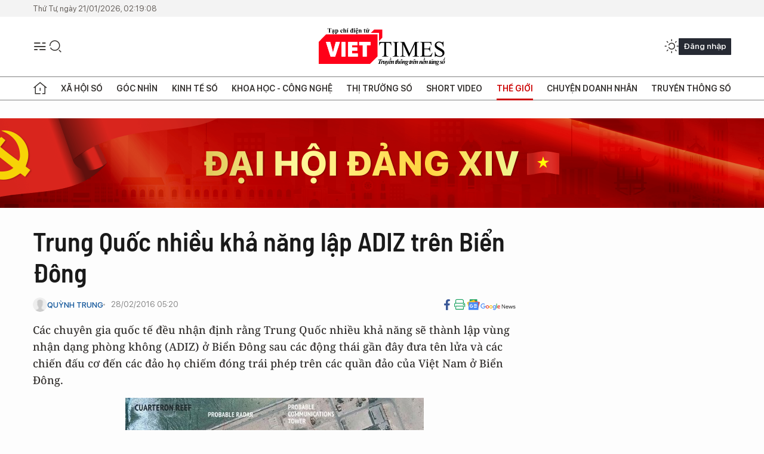

--- FILE ---
content_type: text/html;charset=utf-8
request_url: https://viettimes.vn/trung-quoc-nhieu-kha-nang-lap-adiz-tren-bien-dong-post20756.html
body_size: 28583
content:
<!DOCTYPE html> <html lang="vi"> <head> <title>Trung Quốc nhiều khả năng lập ADIZ trên Biển Đông | TẠP CHÍ ĐIỆN TỬ VIETTIMES</title> <meta name="description" content="Các chuyên gia quốc tế đều nhận định rằng Trung Quốc nhiều khả năng sẽ thành lập vùng nhận dạng phòng không (ADIZ) ở Biển Đông sau các động thái gần đây đưa tên lửa và các chiến đấu cơ đến các đảo họ chiếm đóng trái phép trên các quần đảo của Việt Nam ở Biển Đông. "/> <meta name="keywords" content="hợp tác,Hội nghị,chủ tịch,bộ trưởng,quan hệ,phó thủ tướng,giải quyết,trang tin tức,truyền thông số,viettimes,viettimes.vn"/> <meta name="news_keywords" content="hợp tác,Hội nghị,chủ tịch,bộ trưởng,quan hệ,phó thủ tướng,giải quyết,trang tin tức,truyền thông số,viettimes,viettimes.vn"/> <meta http-equiv="Content-Type" content="text/html; charset=utf-8" /> <meta http-equiv="X-UA-Compatible" content="IE=edge"/> <meta http-equiv="refresh" content="1800" /> <meta name="revisit-after" content="1 days" /> <meta name="viewport" content="width=device-width, initial-scale=1"> <meta http-equiv="content-language" content="vi" /> <meta name="format-detection" content="telephone=no"/> <meta name="format-detection" content="address=no"/> <meta name="apple-mobile-web-app-capable" content="yes"> <meta name="apple-mobile-web-app-status-bar-style" content="black"> <meta name="apple-mobile-web-app-title" content="TẠP CHÍ ĐIỆN TỬ VIETTIMES"/> <meta name="referrer" content="no-referrer-when-downgrade"/> <link rel="shortcut icon" href="https://cdn.viettimes.vn/assets/web/styles/img/favicon.ico" type="image/x-icon" /> <link rel="preconnect" href="https://cdn.viettimes.vn"/> <link rel="dns-prefetch" href="https://cdn.viettimes.vn"/> <link rel="dns-prefetch" href="//www.google-analytics.com" /> <link rel="dns-prefetch" href="//www.googletagmanager.com" /> <link rel="dns-prefetch" href="//stc.za.zaloapp.com" /> <link rel="dns-prefetch" href="//fonts.googleapis.com" /> <script> var cmsConfig = { domainDesktop: 'https://viettimes.vn', domainMobile: 'https://viettimes.vn', domainApi: 'https://api.viettimes.vn', domainStatic: 'https://cdn.viettimes.vn', domainLog: 'https://log.viettimes.vn', googleAnalytics: 'G-9VXR93J6QG', siteId: 0, pageType: 1, objectId: 20756, adsZone: 134, allowAds: true, adsLazy: true, antiAdblock: true, }; var USER_AGENT=window.navigator&&(window.navigator.userAgent||window.navigator.vendor)||window.opera||"",IS_MOBILE=/Android|webOS|iPhone|iPod|BlackBerry|Windows Phone|IEMobile|Mobile Safari|Opera Mini/i.test(USER_AGENT),IS_REDIRECT=!1;function setCookie(e,o,i){var n=new Date,i=(n.setTime(n.getTime()+24*i*60*60*1e3),"expires="+n.toUTCString());document.cookie=e+"="+o+"; "+i+";path=/;"}function getCookie(e){var o=document.cookie.indexOf(e+"="),i=o+e.length+1;return!o&&e!==document.cookie.substring(0,e.length)||-1===o?null:(-1===(e=document.cookie.indexOf(";",i))&&(e=document.cookie.length),unescape(document.cookie.substring(i,e)))}; </script> <script> if(USER_AGENT && USER_AGENT.indexOf("facebot") <= 0 && USER_AGENT.indexOf("facebookexternalhit") <= 0) { var query = ''; var hash = ''; if (window.location.search) query = window.location.search; if (window.location.hash) hash = window.location.hash; var canonicalUrl = 'https://viettimes.vn/trung-quoc-nhieu-kha-nang-lap-adiz-tren-bien-dong-post20756.html' + query + hash ; var curUrl = decodeURIComponent(window.location.href); if(!location.port && canonicalUrl.startsWith("http") && curUrl != canonicalUrl){ window.location.replace(canonicalUrl); } } </script> <meta name="author" content="TẠP CHÍ ĐIỆN TỬ VIETTIMES" /> <meta name="copyright" content="Copyright © 2026 by TẠP CHÍ ĐIỆN TỬ VIETTIMES" /> <meta name="RATING" content="GENERAL" /> <meta name="GENERATOR" content="TẠP CHÍ ĐIỆN TỬ VIETTIMES" /> <meta content="TẠP CHÍ ĐIỆN TỬ VIETTIMES" itemprop="sourceOrganization" name="source"/> <meta content="news" itemprop="genre" name="medium"/> <meta name="robots" content="noarchive, max-image-preview:large, index, follow" /> <meta name="GOOGLEBOT" content="noarchive, max-image-preview:large, index, follow" /> <link rel="canonical" href="https://viettimes.vn/trung-quoc-nhieu-kha-nang-lap-adiz-tren-bien-dong-post20756.html" /> <meta property="og:site_name" content="TẠP CHÍ ĐIỆN TỬ VIETTIMES"/> <meta property="og:rich_attachment" content="true"/> <meta property="og:type" content="article"/> <meta property="og:url" content="https://viettimes.vn/trung-quoc-nhieu-kha-nang-lap-adiz-tren-bien-dong-post20756.html"/> <meta property="og:image" content="https://cdn.viettimes.vn/images/8f57e31090c6e6a8f88d6b852c8b04f7e489b74aa78e52d1abadf73fd8389b16c6a3f02779ecf86e516da94617c530e513526d54501dc403e380c8d8625f690b/20b_JKLG.jpg.webp"/> <meta property="og:image:width" content="1200"/> <meta property="og:image:height" content="630"/> <meta property="og:title" content="Trung Quốc nhiều khả năng lập ADIZ trên Biển Đông"/> <meta property="og:description" content="Các chuyên gia quốc tế đều nhận định rằng Trung Quốc nhiều khả năng sẽ thành lập vùng nhận dạng phòng không (ADIZ) ở Biển Đông sau các động thái gần đây đưa tên lửa và các chiến đấu cơ đến các đảo họ chiếm đóng trái phép trên các quần đảo của Việt Nam ở Biển Đông. "/> <meta name="twitter:card" value="summary"/> <meta name="twitter:url" content="https://viettimes.vn/trung-quoc-nhieu-kha-nang-lap-adiz-tren-bien-dong-post20756.html"/> <meta name="twitter:title" content="Trung Quốc nhiều khả năng lập ADIZ trên Biển Đông"/> <meta name="twitter:description" content="Các chuyên gia quốc tế đều nhận định rằng Trung Quốc nhiều khả năng sẽ thành lập vùng nhận dạng phòng không (ADIZ) ở Biển Đông sau các động thái gần đây đưa tên lửa và các chiến đấu cơ đến các đảo họ chiếm đóng trái phép trên các quần đảo của Việt Nam ở Biển Đông. "/> <meta name="twitter:image" content="https://cdn.viettimes.vn/images/8f57e31090c6e6a8f88d6b852c8b04f7e489b74aa78e52d1abadf73fd8389b16c6a3f02779ecf86e516da94617c530e513526d54501dc403e380c8d8625f690b/20b_JKLG.jpg.webp"/> <meta name="twitter:site" content="@TẠP CHÍ ĐIỆN TỬ VIETTIMES"/> <meta name="twitter:creator" content="@TẠP CHÍ ĐIỆN TỬ VIETTIMES"/> <meta property="article:publisher" content="https://web.facebook.com/viettimes.vn" /> <meta property="article:tag" content="hợp tác,Hội nghị,chủ tịch,bộ trưởng,quan hệ,phó thủ tướng,giải quyết,trang tin tức,truyền thông số,viettimes,viettimes.vn"/> <meta property="article:section" content="Truyền thông số,Phân tích,Báo chí số,Thế giới,Khoa học - Công nghệ " /> <meta property="article:published_time" content="2016-02-28T12:20:00+0700"/> <meta property="article:modified_time" content="2016-02-28T22:54:38+0700"/> <script type="application/ld+json"> { "@context": "http://schema.org", "@type": "Organization", "name": "TẠP CHÍ ĐIỆN TỬ VIETTIMES", "url": "https://viettimes.vn", "logo": "https://cdn.viettimes.vn/assets/web/styles/img/logo.png", "foundingDate": "2016", "founders": [ { "@type": "Person", "name": "Cơ quan của Hội Truyền thông số Việt Nam" } ], "address": [ { "@type": "PostalAddress", "streetAddress": "Hà Nội", "addressLocality": "Hà Nội City", "addressRegion": "Northeast", "postalCode": "100000", "addressCountry": "VNM" } ], "contactPoint": [ { "@type": "ContactPoint", "telephone": "+84-862-774-832", "contactType": "customer service" }, { "@type": "ContactPoint", "telephone": "+84-932-288-166", "contactType": "customer service" } ], "sameAs": [ "https://www.youtube.com/@TapchiVietTimes", "https://web.facebook.com/viettimes.vn/", "https://www.tiktok.com/@viettimes.vn?lang=vi-VN" ] } </script> <script type="application/ld+json"> { "@context" : "https://schema.org", "@type" : "WebSite", "name": "TẠP CHÍ ĐIỆN TỬ VIETTIMES", "url": "https://viettimes.vn", "alternateName" : "Tạp chí điện tử Viettimes, Cơ quan của Hội Truyền thông số Việt Nam", "potentialAction": { "@type": "SearchAction", "target": { "@type": "EntryPoint", "urlTemplate": "https:\/\/viettimes.vn/search/?q={search_term_string}" }, "query-input": "required name=search_term_string" } } </script> <script type="application/ld+json"> { "@context":"http://schema.org", "@type":"BreadcrumbList", "itemListElement":[ { "@type":"ListItem", "position":1, "item":{ "@id":"https://viettimes.vn/the-gioi/phan-tich/", "name":"Phân tích" } } ] } </script> <script type="application/ld+json"> { "@context": "http://schema.org", "@type": "NewsArticle", "mainEntityOfPage":{ "@type":"WebPage", "@id":"https://viettimes.vn/trung-quoc-nhieu-kha-nang-lap-adiz-tren-bien-dong-post20756.html" }, "headline": "Trung Quốc nhiều khả năng lập ADIZ trên Biển Đông", "description": "Các chuyên gia quốc tế đều nhận định rằng Trung Quốc nhiều khả năng sẽ thành lập vùng nhận dạng phòng không (ADIZ) ở Biển Đông sau các động thái gần đây đưa tên lửa và các chiến đấu cơ đến các đảo họ chiếm đóng trái phép trên các quần đảo của Việt Nam ở Biển Đông. ", "image": { "@type": "ImageObject", "url": "https://cdn.viettimes.vn/images/8f57e31090c6e6a8f88d6b852c8b04f7e489b74aa78e52d1abadf73fd8389b16c6a3f02779ecf86e516da94617c530e513526d54501dc403e380c8d8625f690b/20b_JKLG.jpg.webp", "width" : 1200, "height" : 675 }, "datePublished": "2016-02-28T12:20:00+0700", "dateModified": "2016-02-28T22:54:38+0700", "author": { "@type": "Person", "name": "QUỲNH TRUNG" }, "publisher": { "@type": "Organization", "name": "TẠP CHÍ ĐIỆN TỬ VIETTIMES", "logo": { "@type": "ImageObject", "url": "https:\/\/cdn.viettimes.vn/assets/web/styles/img/logo.png" } } } </script> <link rel="preload" href="https://cdn.viettimes.vn/assets/web/styles/fonts/audio/icomoon.woff" as="font" type="font/woff" crossorigin=""> <link rel="preload" href="https://cdn.viettimes.vn/assets/web/styles/fonts/icomoon/icomoon-12-12-25.woff" as="font" type="font/woff" crossorigin=""> <link rel="preload" href="https://cdn.viettimes.vn/assets/web/styles/fonts/SFProDisplay/SFProDisplay-BlackItalic.woff2" as="font" type="font/woff2" crossorigin=""> <link rel="preload" href="https://cdn.viettimes.vn/assets/web/styles/fonts/SFProDisplay/SFProDisplay-Bold.woff2" as="font" type="font/woff2" crossorigin=""> <link rel="preload" href="https://cdn.viettimes.vn/assets/web/styles/fonts/SFProDisplay/SFProDisplay-Semibold.woff2" as="font" type="font/woff2" crossorigin=""> <link rel="preload" href="https://cdn.viettimes.vn/assets/web/styles/fonts/SFProDisplay/SFProDisplay-Medium.woff2" as="font" type="font/woff2" crossorigin=""> <link rel="preload" href="https://cdn.viettimes.vn/assets/web/styles/fonts/SFProDisplay/SFProDisplay-Regular.woff2" as="font" type="font/woff2" crossorigin=""> <link rel="preload" href="https://cdn.viettimes.vn/assets/web/styles/fonts/BSC/BarlowSemiCondensed-Bold.woff2" as="font" type="font/woff2" crossorigin=""> <link rel="preload" href="https://cdn.viettimes.vn/assets/web/styles/fonts/BSC/BarlowSemiCondensed-SemiBold.woff2" as="font" type="font/woff2" crossorigin=""> <link rel="preload" href="https://cdn.viettimes.vn/assets/web/styles/fonts/NotoSerif/NotoSerif-Bold.woff2" as="font" type="font/woff2" crossorigin=""> <link rel="preload" href="https://cdn.viettimes.vn/assets/web/styles/fonts/NotoSerif/NotoSerif-Medium.woff2" as="font" type="font/woff2" crossorigin=""> <link rel="preload" href="https://cdn.viettimes.vn/assets/web/styles/fonts/NotoSerif/NotoSerif-Regular.woff2" as="font" type="font/woff2" crossorigin=""> <link rel="preload" href="https://cdn.viettimes.vn/assets/web/styles/fonts/PoppinsZ/PoppinsZ-SemiBold.woff2" as="font" type="font/woff2" crossorigin=""> <link rel="preload" href="https://cdn.viettimes.vn/assets/web/styles/fonts/PoppinsZ/PoppinsZ-Medium.woff2" as="font" type="font/woff2" crossorigin=""> <link rel="preload" href="https://cdn.viettimes.vn/assets/web/styles/fonts/PoppinsZ/PoppinsZ-Regular.woff2" as="font" type="font/woff2" crossorigin=""> <link rel="preload" href="https://cdn.viettimes.vn/assets/web/styles/css/main.min-1.0.30.css" as="style"> <link rel="preload" href="https://cdn.viettimes.vn/assets/web/js/main.min-1.0.31.js" as="script"> <link rel="preload" href="https://cdn.viettimes.vn/assets/web/js/detail.min-1.0.14.js" as="script"> <link id="cms-style" rel="stylesheet" href="https://cdn.viettimes.vn/assets/web/styles/css/main.min-1.0.30.css"> <script type="text/javascript"> var _metaOgUrl = 'https://viettimes.vn/trung-quoc-nhieu-kha-nang-lap-adiz-tren-bien-dong-post20756.html'; var page_title = document.title; var tracked_url = window.location.pathname + window.location.search + window.location.hash; var cate_path = 'the-gioi/phan-tich'; if (cate_path.length > 0) { tracked_url = "/" + cate_path + tracked_url; } </script> <script async="" src="https://www.googletagmanager.com/gtag/js?id=G-9VXR93J6QG"></script> <script> if(!IS_REDIRECT){ window.dataLayer = window.dataLayer || []; function gtag(){dataLayer.push(arguments);} gtag('js', new Date()); gtag('config', 'G-9VXR93J6QG', {page_path: tracked_url}); } </script> </head> <body class="detail-normal"> <div id="sdaWeb_SdaMasthead" class="rennab banner-top" data-platform="1" data-position="Web_SdaMasthead" style="display:none"> </div> <header class="site-header"> <div class="top-header"> <time class="time" id="today"></time> </div> <div class="grid"> <div class="menu-search"> <i class="ic-menu"></i> <div class="search"> <i class="ic-search"></i> <div class="search-form"> <div class="advance-search"> <input type="text" class="txtsearch" placeholder="Nhập từ khóa cần tìm"> <select id="dlMode" class="select-mode"> <option value="4" selected="">Tìm theo tiêu đề</option> <option value="5">Bài viết</option> <option value="2">Tác giả</option> </select> </div> <button type="button" class="btn btn_search" aria-label="Tìm kiếm"> <i class="ic-search"></i>Tìm kiếm </button> </div> </div> </div> <a class="logo" href="https://viettimes.vn" title="TẠP CHÍ ĐIỆN TỬ VIETTIMES">TẠP CHÍ ĐIỆN TỬ VIETTIMES</a> <div class="hdr-action"> <a href="javascript:void(0);" class="notification" title="Nhận thông báo"> <i class="ic-notification"></i> </a> <a href="javascript:void(0);" class="dark-mode" title="Chế độ tối"> <i class="ic-sun"></i> <i class="ic-moon"></i> </a> <div class="wrap-user user-profile"></div> </div> </div> <ul class="menu"> <li class="main"> <a href="/" class="menu-heading" title="Trang chủ"><i class="ic-home"></i></a> </li> <li class="main" data-id="175"> <a class="menu-heading" href="https://viettimes.vn/xa-hoi-so/" title="Xã hội số">Xã hội số</a> <div class="cate-news loading" data-zone="175"></div> </li> <li class="main" data-id="115"> <a class="menu-heading" href="https://viettimes.vn/goc-nhin-truyen-thong/" title="Góc nhìn">Góc nhìn</a> <div class="cate-news loading" data-zone="115"></div> </li> <li class="main" data-id="3"> <a class="menu-heading" href="https://viettimes.vn/kinh-te-so/" title="Kinh tế số">Kinh tế số</a> <div class="cate-news loading" data-zone="3"></div> </li> <li class="main" data-id="109"> <a class="menu-heading" href="https://viettimes.vn/khoa-hoc-cong-nghe/" title="Khoa học - Công nghệ ">Khoa học - Công nghệ </a> <div class="cate-news loading" data-zone="109"></div> </li> <li class="main" data-id="189"> <a class="menu-heading" href="https://viettimes.vn/thi-truong-so/" title="Thị trường số">Thị trường số</a> <div class="cate-news loading" data-zone="189"></div> </li> <li class="main" data-id="195"> <a class="menu-heading" href="https://viettimes.vn/short/" title="Short Video">Short Video</a> <div class="cate-news loading" data-zone="195"></div> </li> <li class="main" data-id="121"> <a class="menu-heading active" href="https://viettimes.vn/the-gioi/" title="Thế giới">Thế giới</a> <div class="cate-news loading" data-zone="121"></div> </li> <li class="main" data-id="38"> <a class="menu-heading" href="https://viettimes.vn/doanh-nghiep-doanh-nhan/" title="Chuyện doanh nhân ">Chuyện doanh nhân </a> <div class="cate-news loading" data-zone="38"></div> </li> <li class="main" data-id="116"> <a class="menu-heading" href="https://viettimes.vn/vdca/" title="Truyền thông số">Truyền thông số</a> <div class="cate-news loading" data-zone="116"></div> </li> </ul> </header> <div class="big-menu-vertical"> <div class="hdr-action"> <i class="ic-close">close</i> <a href="#" class="notification"> <i class="ic-notification"></i> </a> <a href="#" class="dark-mode hidden"> <i class="ic-sun"></i> <i class="ic-moon"></i> </a> <a href="#" class="btn-modal" data-target="loginModal"> Đăng nhập </a> </div> <ul class="menu"> <li class="main"> <a href="/" class="menu-heading" title="Trang chủ"><i class="ic-home"></i>Trang chủ</a> </li> <li class="main"> <a class="menu-heading" href="https://viettimes.vn/xa-hoi-so/" title="Xã hội số">Xã hội số</a> <i class="ic-chevron-down"></i> <ul class="sub-menu"> <li class="main"> <a href="https://viettimes.vn/xa-hoi-su-kien/" title="Xã hội">Xã hội</a> </li> <li class="main"> <a href="https://viettimes.vn/phap-luat/" title="Pháp luật">Pháp luật</a> </li> <li class="main"> <a href="https://viettimes.vn/xa-hoi/y-te/" title="Y tế">Y tế</a> </li> </ul> </li> <li class="main"> <a class="menu-heading" href="https://viettimes.vn/goc-nhin-truyen-thong/" title="Góc nhìn">Góc nhìn</a> </li> <li class="main"> <a class="menu-heading" href="https://viettimes.vn/kinh-te-so/" title="Kinh tế số">Kinh tế số</a> <i class="ic-chevron-down"></i> <ul class="sub-menu"> <li class="main"> <a href="https://viettimes.vn/bat-dong-san/" title="Bất động sản">Bất động sản</a> </li> <li class="main"> <a href="https://viettimes.vn/kinh-te-du-lieu/du-lieu/" title="Dữ liệu">Dữ liệu</a> </li> <li class="main"> <a href="https://viettimes.vn/kinh-te-du-lieu/quan-tri/" title="Kinh Doanh">Kinh Doanh</a> </li> <li class="main"> <a href="https://viettimes.vn/chung-khoan/" title="Chứng khoán">Chứng khoán</a> </li> </ul> </li> <li class="main"> <a class="menu-heading" href="https://viettimes.vn/khoa-hoc-cong-nghe/" title="Khoa học - Công nghệ ">Khoa học - Công nghệ </a> <i class="ic-chevron-down"></i> <ul class="sub-menu"> <li class="main"> <a href="https://viettimes.vn/ai/" title="AI">AI</a> </li> <li class="main"> <a href="https://viettimes.vn/cong-nghe/chuyen-doi-so/" title="Chuyển đổi số">Chuyển đổi số</a> </li> <li class="main"> <a href="https://viettimes.vn/ha-tang-so/" title="Hạ tầng số">Hạ tầng số</a> </li> </ul> </li> <li class="main"> <a class="menu-heading" href="https://viettimes.vn/thi-truong-so/" title="Thị trường số">Thị trường số</a> <i class="ic-chevron-down"></i> <ul class="sub-menu"> <li class="main"> <a href="https://viettimes.vn/oto-xe-may/" title="Xe">Xe</a> </li> <li class="main"> <a href="https://viettimes.vn/san-pham-dich-vu/" title="Sản phẩm dịch vụ">Sản phẩm dịch vụ</a> </li> <li class="main"> <a href="https://viettimes.vn/tu-van-tieu-dung/" title="Tư vấn tiêu dùng">Tư vấn tiêu dùng</a> </li> </ul> </li> <li class="main"> <a class="menu-heading active" href="https://viettimes.vn/the-gioi/" title="Thế giới">Thế giới</a> <i class="ic-chevron-down"></i> <ul class="sub-menu"> <li class="main"> <a href="https://viettimes.vn/chuyen-la/" title="Chuyện lạ">Chuyện lạ</a> </li> <li class="main"> <a href="https://viettimes.vn/the-gioi/phan-tich/" title="Phân tích">Phân tích</a> </li> <li class="main"> <a href="https://viettimes.vn/cong-nghe-moi/" title="Công nghệ mới">Công nghệ mới</a> </li> </ul> </li> <li class="main"> <a class="menu-heading" href="https://viettimes.vn/doanh-nghiep-doanh-nhan/" title="Chuyện doanh nhân ">Chuyện doanh nhân </a> </li> <li class="main"> <a class="menu-heading" href="https://viettimes.vn/vdca/" title="Truyền thông số">Truyền thông số</a> </li> <li class="main"> <a class="menu-heading" href="https://viettimes.vn/multimedia/" title="Viettimes Media">Viettimes Media</a> <i class="ic-chevron-down"></i> <ul class="sub-menu"> <li class="main"> <a href="https://viettimes.vn/anh/" title="Ảnh">Ảnh</a> </li> <li class="main"> <a href="https://viettimes.vn/video/" title="Video">Video</a> </li> <li class="main"> <a href="https://viettimes.vn/short/" title="Short Video">Short Video</a> </li> <li class="main"> <a href="https://viettimes.vn/emagazine/" title="Emagazine">Emagazine</a> </li> <li class="main"> <a href="https://viettimes.vn/infographic/" title="Infographic">Infographic</a> </li> </ul> </li> </ul> </div> <div class="site-body"> <div id="sdaWeb_SdaAfterMenu" class="rennab " data-platform="1" data-position="Web_SdaAfterMenu" style="display:none"> </div> <div class="container"> <div id="sdaWeb_SdaTop" class="rennab " data-platform="1" data-position="Web_SdaTop" style="display:none"> </div> <div class="col"> <div class="main-col"> <div class="article"> <div class="article__header"> <h1 class="article__title cms-title "> Trung Quốc nhiều khả năng lập ADIZ trên Biển Đông </h1> <div class="article__meta"> <div class="wrap-meta"> <div class="author"> <div class="wrap-avatar"> <img src="https://cdn.viettimes.vn/assets/web/styles/img/no-ava.png" alt="QUỲNH TRUNG"> </div> <div class="author-info"> <a class="name" href="#" title="QUỲNH TRUNG">QUỲNH TRUNG</a> </div> </div> <time class="time" datetime="2016-02-28T12:20:00+0700" data-time="1456636800" data-friendly="false">28/02/2016 12:20</time> <meta class="cms-date" itemprop="datePublished" content="2016-02-28T12:20:00+0700"> </div> <div class="social article__social"> <a href="javascript:void(0);" class="item" data-href="https://viettimes.vn/trung-quoc-nhieu-kha-nang-lap-adiz-tren-bien-dong-post20756.html" data-rel="facebook" title="Facebook"> <i class="ic-facebook"></i> </a> <a href="javascript:void(0);" class="sendprint" title="In bài viết"><i class="ic-print"></i></a> <a href="https://news.google.com/publications/CAAiEE6ezvPKAM1ok3I5MxAd5DYqFAgKIhBOns7zygDNaJNyOTMQHeQ2?hl=vi" target="_blank" title="Google News"> <i class="ic-gg-news"> </i> </a> </div> </div> <div class="article__sapo cms-desc"> <p><span style="line-height: 1.42857em;">C&aacute;c chuy&ecirc;n gia quốc tế đều nhận định rằng Trung Quốc nhiều khả năng&nbsp;sẽ th&agrave;nh lập v&ugrave;ng nhận dạng ph&ograve;ng kh&ocirc;ng (ADIZ) ở Biển Đ&ocirc;ng sau c&aacute;c động th&aacute;i gần đ&acirc;y đưa t&ecirc;n lửa v&agrave; c&aacute;c chiến đấu cơ đến c&aacute;c đảo họ chiếm đ&oacute;ng tr&aacute;i ph&eacute;p tr&ecirc;n c&aacute;c quần đảo của Việt Nam ở Biển Đ&ocirc;ng.&nbsp;</span></p> </div> <div id="sdaWeb_SdaArticleAfterSapo" class="rennab " data-platform="1" data-position="Web_SdaArticleAfterSapo" style="display:none"> </div> <figure class="article__avatar "> <img class="cms-photo" src="https://cdn.viettimes.vn/images/a59333bb5f4bca67a33c8cc66920c3732fd327c21025c494ad259aee34d5bb4800594ac98942b4f80b7fe69a4ff89b80/20b_JKLG.jpg" alt="Trung Quốc nhiều khả năng lập ADIZ trên Biển Đông" cms-photo-caption="Trung Quốc nhiều khả năng lập ADIZ trên Biển Đông"/> </figure> <div id="sdaWeb_SdaArticleAfterAvatar" class="rennab " data-platform="1" data-position="Web_SdaArticleAfterAvatar" style="display:none"> </div> </div> <div class="article__social features"> <a href="javascript:void(0);" class="item fb" data-href="https://viettimes.vn/trung-quoc-nhieu-kha-nang-lap-adiz-tren-bien-dong-post20756.html" data-rel="facebook" title="Facebook"> <i class="ic-facebook"></i> </a> <a href="javascript:void(0);" class="print sendprint" title="In bài viết"><i class="ic-print"></i></a> <a href="javascript:void(0);" class="mail sendmail" data-href="https://viettimes.vn/trung-quoc-nhieu-kha-nang-lap-adiz-tren-bien-dong-post20756.html" data-rel="Gửi mail"> <i class="ic-mail"></i> </a> <a href="javascript:void(0);" class="item link" data-href="https://viettimes.vn/trung-quoc-nhieu-kha-nang-lap-adiz-tren-bien-dong-post20756.html" data-rel="copy"> <i class="ic-link"></i> </a> <a href="javascript:void(0);" onclick="ME.sendBookmark(this,20756);" class="bookmark btnBookmark hidden" title="Lưu tin" data-type="1" data-id="20756"> <i class="ic-bookmark"></i>Lưu tin </a> </div> <div class="article__body zce-content-body cms-body" itemprop="articleBody"> <style>.t1 { line-height: 1.42857em; }</style>
<p><span class="t1">Tiến sĩ William Choong, chuyên gia về châu Á - Thái Bình Dương của Viện Nghiên cứu chiến lược quốc tế - nhận định chắc chắn có khả năng Trung Quốc sẽ thành lập ADIZ trên biển Đông.</span><br></p>
<p>Tuy nhiên, ông Choong cho rằng chiến lược của Trung Quốc không phải cắt đường tiếp cận với tuyến giao thương hàng hải ở Biển Đông mà chủ yếu để đối phó với các tàu và máy bay quân sự của Mỹ và đồng minh đi vào các vùng biển mà Trung Quốc tuyên bố chủ quyền.</p>
<p>Giáo sư Carl Thayer (Học viện Quốc phòng Úc) thậm chí còn nhận định rằng Trung Quốcđã thiết lập “ADIZ mới” ở Trường Sa bởi vì khiTrung Quốc “nắn gân” máy bay quân sự của Mỹ, Úc và Philippines, nước này đã yêu cầu những máy bay này đi ra khỏi “vùng báo động quân sự”.</p>
<div class="sda_middle"> <div id="sdaWeb_SdaArticleMiddle" class="rennab fyi" data-platform="1" data-position="Web_SdaArticleMiddle"> </div>
</div>
<p>Hiện tại Trung Quốc chưa có năng lực để thực thi các yêu cầu của họ nhưng khi phát triển mạng lưới nhận thức về các vấn đề hàng hải, họ sẽ thực hiện các biện pháp kế tiếp tiến đến thành lập ADIZ thực thụ.</p>
<p>Trong khi đó, ông Jonathan London - giáo sư tại ĐH Thành thị Hong Kong - nhận định nếu Trung Quốc tuyên bố thành lập ADIZ thì đó sẽ là một sai lầm nghiêm trọng của nước này. Nó sẽ là một bước lùi về mặt ngoại giao của Bắc Kinh<span class="t1"></span></p>
<div class="sda_middle"> <div id="sdaWeb_SdaArticleMiddle1" class="rennab fyi" data-platform="1" data-position="Web_SdaArticleMiddle1"> </div>
</div>
<div class="notebox notification cms-note"> <p><strong>ASEAN quan ngại sâu sắc về căng thẳng ở Biển Đông</strong></p> <p>Theo thông tin từ Bộ Ngoại giao Việt Nam, ngày 27-2 tại thủ đô Vientiane (Lào) đã diễn ra Hội nghị hẹp các bộ trưởng ngoại giao ASEAN. Phó thủ tướng, Bộ trưởng Bộ Ngoại giao Phạm Bình Minh dẫn đầu đoàn Việt Nam tham dự hội nghị này.</p> <p>Với chủ đề hợp tác “Đưa tầm nhìn thành hiện thực vì một cộng đồng ASEAN năng động”, hội nghị lần này tập trung bàn việc triển khai kết quả Hội nghị cấp cao ASEAN lần 27 (tháng 11-2015), trao đổi các ưu tiên trong Năm chủ tịch ASEAN của Lào, tăng cường quan hệ đối ngoại và vai trò trung tâm của ASEAN cũng như trao đổi về các vấn đề khu vực và quốc tế cùng quan tâm.</p> <p>Các nước đều ủng hộ tám ưu tiên do Lào đề xuất, nhấn mạnh ý nghĩa quan trọng của năm 2016 là năm đầu tiên của Cộng đồng ASEAN, nhất trí sẽ tập trung thúc đẩy hợp tác và liên kết ASEAN; củng cố đoàn kết, thống nhất của ASEAN, phát huy vai trò chủ đạo của ASEAN trong việc duy trì hòa bình, an ninh khu vực, đẩy mạnh đối thoại, hợp tác, tăng cường lòng tin, hiểu biết và sự tin cậy giữa các nước, nâng cao năng lực của ASEAN nhằm ứng phó kịp thời và hữu hiệu với các thách thức đang và sẽ đặt ra...</p> <p>Về vấn đề Biển Đông, các bộ trưởng chia sẻ quan ngại sâu sắc về những diễn biến phức tạp gần đây và đang diễn ra, trong đó có các hoạt động bồi đắp và các hành động khác, làm xói mòn lòng tin, gia tăng căng thẳng, đe dọa hòa bình, an ninh và ổn định ở khu vực.</p> <p>Các bộ trưởng nhấn mạnh tầm quan trọng của duy trì hòa bình, ổn định, an ninh, an toàn, tự do hàng hải và hàng không ở Biển Đông; không quân sự hóa; kiềm chế, giải quyết các tranh chấp bằng biện pháp hòa bình, phù hợp với luật pháp quốc tế, trong đó có Công ước Liên Hiệp Quốc về Luật biển (UNCLOS) 1982; và đạt tiến triển thực chất trong việc thực hiện Tuyên bố về ứng xử của các bên ở Biển Đông (DOC) và xây dựng Bộ quy tắc ứng xử ở Biển Đông (COC).</p> <p>Bên lề hội nghị, Phó thủ tướng, Bộ trưởng Bộ Ngoại giao Phạm Bình Minh đã có cuộc gặp song phương với Phó thủ tướng, Bộ trưởng Ngoại giao Lào Thongloun Sisoulith.</p> <p>Theo Reuters, Ngoại trưởng Campuchia Hor Namhong cho biết các bộ trưởng của khối ASEAN đồng ý tiến hành cuộc đối thoại các ngoại trưởng ASEAN và Trung Quốc về vấn đề biển Đông cũng như các vấn đề cùng lưu tâm khác.</p> <p>Vấn đề Trung Quốc dùng sức mạnh lấn át ở Biển Đông, theo lời một nhà ngoại giao phương Tây nói với Reuters, sẽ “là vụ nhức đầu” cho Lào trong vai trò chủ tịch luân phiên năm nay.</p> <p>Phó thủ tướng Lào Thongloun Sisoulith nói với Reuters: “Chúng tôi thân thiết với Việt Nam lẫn Trung Quốc. Chúng tôi sẽ tìm cách giải quyết các vấn đề theo con đường hữu nghị”.</p> <p>Trong khi đó, phía Mỹ tiếp tục hối thúc Chủ tịch Trung Quốc Tập Cận Bình mở rộng cam kết phi quân sự hóa ra phạm vi toàn bộ Biển Đông, chứ không chỉ ở quần đảo Trường Sa của Việt Nam.</p> <p>Theo báo Economic Times, phát biểu trong một cuộc hội thảo ở Trung tâm Nghiên cứu chiến lược và quốc tế có trụ sở tại Washington, ông Daniel Kritenbrink, giám đốc cấp cao về vấn đề châu Á của Hội đồng An ninh quốc gia Mỹ, nêu rõ: “Chúng tôi cho rằng thật tốt nếu Chủ tịch Tập Cận Bình mở rộng cam kết phi quân sự hóa đối với toàn bộ Biển Đông.</p> <p>Chúng tôi khuyến khích Trung Quốc và các quốc gia khác trong khu vực không có những bước đi làm leo thang căng thẳng”.</p> <p>Ông Kritenbrink, người được xem là cố vấn hàng đầu của Tổng thống Mỹ Barack Obama, cũng nhấn mạnh việc Bắc Kinh nên tôn trọng phán quyết dự kiến được Tòa án trọng tài thường trực ở The Hague đưa ra cuối năm nay liên quan tới vụ tranh chấp giữa Trung Quốc và Philippines ở Biển Đông</p>
</div>
<p><strong>Theo Tuổi trẻ</strong><span class="t1"></span></p> <div id="sdaWeb_SdaArticleAfterBody" class="rennab " data-platform="1" data-position="Web_SdaArticleAfterBody" style="display:none"> </div> <div class="article__tag"> <h3 class="box-heading"> <span class="title">Từ khóa: </span> </h3> <div class="box-content"> <a href="https://viettimes.vn/tu-khoa/hop-tac-tag1158.html" title="hợp tác">#hợp tác</a> <a href="https://viettimes.vn/tu-khoa/hoi-nghi-tag449.html" title="Hội nghị">#Hội nghị</a> <a href="https://viettimes.vn/tu-khoa/chu-tich-tag1691.html" title="chủ tịch">#chủ tịch</a> <a href="https://viettimes.vn/tu-khoa/bo-truong-tag445.html" title="bộ trưởng">#bộ trưởng</a> <a href="https://viettimes.vn/tu-khoa/quan-he-tag603.html" title="quan hệ">#quan hệ</a> <a href="https://viettimes.vn/tu-khoa/pho-thu-tuong-tag424.html" title="phó thủ tướng">#phó thủ tướng</a> <a href="https://viettimes.vn/tu-khoa/giai-quyet-tag2221.html" title="giải quyết">#giải quyết</a> <a href="https://viettimes.vn/tu-khoa/trang-tin-tuc-tag1885.html" title="trang tin tức">#trang tin tức</a> <a href="https://viettimes.vn/tu-khoa/truyen-thong-so-tag139896.html" title="truyền thông số">#truyền thông số</a> <a href="https://viettimes.vn/tu-khoa/viettimes-tag144739.html" title="viettimes">#viettimes</a> <a href="https://viettimes.vn/tu-khoa.html?q=viettimes.vn" title="viettimes.vn">#viettimes.vn</a> </div> </div> <div id="sdaWeb_SdaArticleAfterTag" class="rennab " data-platform="1" data-position="Web_SdaArticleAfterTag" style="display:none"> </div> <div class="article__meta"> <div class="fb-like" data-href="https://viettimes.vn/trung-quoc-nhieu-kha-nang-lap-adiz-tren-bien-dong-post20756.html" data-width="" data-layout="button_count" data-action="like" data-size="small" data-share="true"></div> <a href="javascript:void(0);" onclick="ME.sendBookmark(this,20756);" class="bookmark btnBookmark hidden" title="Lưu tin" data-type="1" data-id="20756"> <i class="ic-bookmark"></i>Lưu tin </a> </div> <div class="wrap-comment" id="comment20756" data-id="20756" data-type="20"></div> <div id="sdaWeb_SdaArticleAfterComment" class="rennab " data-platform="1" data-position="Web_SdaArticleAfterComment" style="display:none"> </div> </div> </div> </div> <div class="sub-col"> <div id="sidebar-top-1"> <div class="hot-news"> <h3 class="box-heading"> <span class="title">Đọc nhiều</span> </h3> <div class="box-content" data-source="mostread-news"> <article class="story"> <figure class="story__thumb"> <a class="cms-link" href="https://viettimes.vn/my-co-the-tan-cong-iran-trong-24-gio-rut-gap-nhan-su-khoi-cac-can-cu-trung-dong-post193711.html" title="Mỹ có thể tấn công Iran trong 24 giờ, rút gấp nhân sự khỏi các căn cứ Trung Đông"> <img class="lazyload" src="[data-uri]" data-src="https://cdn.viettimes.vn/images/[base64]/my-co-the-danh-iran-trong-24-gio-rut-gap-nhan-su-khoi-cac-can-cu-trung-dong.png.webp" data-srcset="https://cdn.viettimes.vn/images/[base64]/my-co-the-danh-iran-trong-24-gio-rut-gap-nhan-su-khoi-cac-can-cu-trung-dong.png.webp 1x, https://cdn.viettimes.vn/images/[base64]/my-co-the-danh-iran-trong-24-gio-rut-gap-nhan-su-khoi-cac-can-cu-trung-dong.png.webp 2x" alt="Người dân tham dự lễ tang của các thành viên lực lượng an ninh thiệt mạng trong các cuộc biểu tình nổ ra do sự sụp đổ giá trị đồng tiền ở Tehran, Iran, ngày 14/1. Ảnh: Reuters."> <noscript><img src="https://cdn.viettimes.vn/images/[base64]/my-co-the-danh-iran-trong-24-gio-rut-gap-nhan-su-khoi-cac-can-cu-trung-dong.png.webp" srcset="https://cdn.viettimes.vn/images/[base64]/my-co-the-danh-iran-trong-24-gio-rut-gap-nhan-su-khoi-cac-can-cu-trung-dong.png.webp 1x, https://cdn.viettimes.vn/images/[base64]/my-co-the-danh-iran-trong-24-gio-rut-gap-nhan-su-khoi-cac-can-cu-trung-dong.png.webp 2x" alt="Người dân tham dự lễ tang của các thành viên lực lượng an ninh thiệt mạng trong các cuộc biểu tình nổ ra do sự sụp đổ giá trị đồng tiền ở Tehran, Iran, ngày 14/1. Ảnh: Reuters." class="image-fallback"></noscript> </a> </figure> <h2 class="story__heading" data-tracking="193711"> <a class="cms-link " href="https://viettimes.vn/my-co-the-tan-cong-iran-trong-24-gio-rut-gap-nhan-su-khoi-cac-can-cu-trung-dong-post193711.html" title="Mỹ có thể tấn công Iran trong 24 giờ, rút gấp nhân sự khỏi các căn cứ Trung Đông"> Mỹ có thể tấn công Iran trong 24 giờ, rút gấp nhân sự khỏi các căn cứ Trung Đông </a> </h2> </article> <article class="story"> <figure class="story__thumb"> <a class="cms-link" href="https://viettimes.vn/vi-sao-he-thong-phong-khong-s-300-cua-venezuela-ngat-ket-noi-voi-radar-trong-vu-dot-kich-cua-my-post193804.html" title="Vì sao hệ thống phòng không S-300 của Venezuela &#34;ngắt kết nối&#34; với radar trong vụ đột kích của Mỹ?"> <img class="lazyload" src="[data-uri]" data-src="https://cdn.viettimes.vn/images/[base64]/vi-sao-he-thong-phong-khong-s-300-cua-venezuela-ngat-ket-noi-voi-radar-trong-vu-dot-kich-cua-my.png.webp" alt="Phương tiện phóng thuộc hệ thống S-300V. Ảnh: MW."> <noscript><img src="https://cdn.viettimes.vn/images/[base64]/vi-sao-he-thong-phong-khong-s-300-cua-venezuela-ngat-ket-noi-voi-radar-trong-vu-dot-kich-cua-my.png.webp" alt="Phương tiện phóng thuộc hệ thống S-300V. Ảnh: MW." class="image-fallback"></noscript> </a> </figure> <h2 class="story__heading" data-tracking="193804"> <a class="cms-link " href="https://viettimes.vn/vi-sao-he-thong-phong-khong-s-300-cua-venezuela-ngat-ket-noi-voi-radar-trong-vu-dot-kich-cua-my-post193804.html" title="Vì sao hệ thống phòng không S-300 của Venezuela &#34;ngắt kết nối&#34; với radar trong vụ đột kích của Mỹ?"> Vì sao hệ thống phòng không S-300 của Venezuela "ngắt kết nối" với radar trong vụ đột kích của Mỹ? </a> </h2> </article> <article class="story"> <figure class="story__thumb"> <a class="cms-link" href="https://viettimes.vn/thi-truong-kiev-bat-ngo-keu-goi-nguoi-dan-roi-khoi-thanh-pho-post193809.html" title="Thị trưởng Kiev bất ngờ kêu gọi người dân rời khỏi thành phố"> <img class="lazyload" src="[data-uri]" data-src="https://cdn.viettimes.vn/images/[base64]/thi-truong-kiev-bat-ngo-keu-goi-nguoi-dan-roi-khoi-thanh-pho.jpg.webp" alt="Thị trưởng Kiev Vitaly Klitschko. Ảnh: Getty."> <noscript><img src="https://cdn.viettimes.vn/images/[base64]/thi-truong-kiev-bat-ngo-keu-goi-nguoi-dan-roi-khoi-thanh-pho.jpg.webp" alt="Thị trưởng Kiev Vitaly Klitschko. Ảnh: Getty." class="image-fallback"></noscript> </a> </figure> <h2 class="story__heading" data-tracking="193809"> <a class="cms-link " href="https://viettimes.vn/thi-truong-kiev-bat-ngo-keu-goi-nguoi-dan-roi-khoi-thanh-pho-post193809.html" title="Thị trưởng Kiev bất ngờ kêu gọi người dân rời khỏi thành phố"> Thị trưởng Kiev bất ngờ kêu gọi người dân rời khỏi thành phố </a> </h2> </article> <article class="story"> <figure class="story__thumb"> <a class="cms-link" href="https://viettimes.vn/1000-chiec-j-20-manh-long-lan-song-tiem-kich-tang-hinh-khien-uu-the-khong-quan-phuong-tay-lung-lay-post193775.html" title="1.000 chiếc J-20 Mãnh Long: Làn sóng tiêm kích tàng hình khiến ưu thế không quân phương Tây lung lay"> <img class="lazyload" src="[data-uri]" data-src="https://cdn.viettimes.vn/images/[base64]/1000-chiec-j-20-manh-long-lan-song-tiem-kich-tang-hinh-khien-uu-the-khong-quan-phuong-tay-lung-lay.png.webp" alt="Máy bay chiến đấu J-20 của Không quân Quân Giải phóng Nhân dân Trung Quốc. Ảnh: MW."> <noscript><img src="https://cdn.viettimes.vn/images/[base64]/1000-chiec-j-20-manh-long-lan-song-tiem-kich-tang-hinh-khien-uu-the-khong-quan-phuong-tay-lung-lay.png.webp" alt="Máy bay chiến đấu J-20 của Không quân Quân Giải phóng Nhân dân Trung Quốc. Ảnh: MW." class="image-fallback"></noscript> </a> </figure> <h2 class="story__heading" data-tracking="193775"> <a class="cms-link " href="https://viettimes.vn/1000-chiec-j-20-manh-long-lan-song-tiem-kich-tang-hinh-khien-uu-the-khong-quan-phuong-tay-lung-lay-post193775.html" title="1.000 chiếc J-20 Mãnh Long: Làn sóng tiêm kích tàng hình khiến ưu thế không quân phương Tây lung lay"> 1.000 chiếc J-20 Mãnh Long: Làn sóng tiêm kích tàng hình khiến ưu thế không quân phương Tây lung lay </a> </h2> </article> <article class="story"> <figure class="story__thumb"> <a class="cms-link" href="https://viettimes.vn/campuchia-bat-ong-chu-royal-park-hoang-ke-mau-chen-zhi-phien-ban-20-post193782.html" title="Campuchia bắt ông chủ Royal Park Hoàng Kế Mậu - &#34;Chen Zhi phiên bản 2.0&#34;"> <img class="lazyload" src="[data-uri]" data-src="https://cdn.viettimes.vn/images/570aee538ac1a0b747239f216882c8f8ec922259255a83447944a8a37920316c7841251ed9faa39723956aeac6547cdb0113052fcd0849ead86769bc88eaf2dddced13802b2ea3f99fc26a18450b2c38/hoang-ke-mau-bi-bat-5533.jpg.webp" data-srcset="https://cdn.viettimes.vn/images/570aee538ac1a0b747239f216882c8f8ec922259255a83447944a8a37920316c7841251ed9faa39723956aeac6547cdb0113052fcd0849ead86769bc88eaf2dddced13802b2ea3f99fc26a18450b2c38/hoang-ke-mau-bi-bat-5533.jpg.webp 1x, https://cdn.viettimes.vn/images/56d773a936084f76f78773af45913867ec922259255a83447944a8a37920316c7841251ed9faa39723956aeac6547cdb0113052fcd0849ead86769bc88eaf2dddced13802b2ea3f99fc26a18450b2c38/hoang-ke-mau-bi-bat-5533.jpg.webp 2x" alt="Ông chủ Royal Park Hoàng Kế Mậu sau khi bị bắt. Ảnh: Singtao."> <noscript><img src="https://cdn.viettimes.vn/images/570aee538ac1a0b747239f216882c8f8ec922259255a83447944a8a37920316c7841251ed9faa39723956aeac6547cdb0113052fcd0849ead86769bc88eaf2dddced13802b2ea3f99fc26a18450b2c38/hoang-ke-mau-bi-bat-5533.jpg.webp" srcset="https://cdn.viettimes.vn/images/570aee538ac1a0b747239f216882c8f8ec922259255a83447944a8a37920316c7841251ed9faa39723956aeac6547cdb0113052fcd0849ead86769bc88eaf2dddced13802b2ea3f99fc26a18450b2c38/hoang-ke-mau-bi-bat-5533.jpg.webp 1x, https://cdn.viettimes.vn/images/56d773a936084f76f78773af45913867ec922259255a83447944a8a37920316c7841251ed9faa39723956aeac6547cdb0113052fcd0849ead86769bc88eaf2dddced13802b2ea3f99fc26a18450b2c38/hoang-ke-mau-bi-bat-5533.jpg.webp 2x" alt="Ông chủ Royal Park Hoàng Kế Mậu sau khi bị bắt. Ảnh: Singtao." class="image-fallback"></noscript> </a> </figure> <h2 class="story__heading" data-tracking="193782"> <a class="cms-link " href="https://viettimes.vn/campuchia-bat-ong-chu-royal-park-hoang-ke-mau-chen-zhi-phien-ban-20-post193782.html" title="Campuchia bắt ông chủ Royal Park Hoàng Kế Mậu - &#34;Chen Zhi phiên bản 2.0&#34;"> Campuchia bắt ông chủ Royal Park Hoàng Kế Mậu - "Chen Zhi phiên bản 2.0" </a> </h2> </article> </div> </div> <div id="sdaWeb_SdaRightHot1" class="rennab " data-platform="1" data-position="Web_SdaRightHot1" style="display:none"> </div> <div id="sdaWeb_SdaRightHot2" class="rennab " data-platform="1" data-position="Web_SdaRightHot2" style="display:none"> </div> <div class="new-news fyi-position"> <h3 class="box-heading"> <span class="title">Tin mới</span> </h3> <div class="box-content" data-source="latest-news"> <article class="story"> <figure class="story__thumb"> <a class="cms-link" href="https://viettimes.vn/chien-tranh-thuong-mai-mytrung-2025-ca-the-gioi-bi-keo-vao-bai-kiem-tra-suc-chiu-dung-post192708.html" title="Chiến tranh thương mại Mỹ–Trung 2025: Cả thế giới bị kéo vào “bài kiểm tra sức chịu đựng”"> <img class="lazyload" src="[data-uri]" data-src="https://cdn.viettimes.vn/images/[base64]/chien-tranh-thuong-mai-mytrung-2025-ca-the-gioi-bi-keo-vao-bai-kiem-tra-suc-chiu-dung.png.webp" alt="Năm 2025 là một năm đầy biến động đối với mối quan hệ vốn đã căng thẳng giữa Mỹ và Trung Quốc. Ảnh: SCMP."> <noscript><img src="https://cdn.viettimes.vn/images/[base64]/chien-tranh-thuong-mai-mytrung-2025-ca-the-gioi-bi-keo-vao-bai-kiem-tra-suc-chiu-dung.png.webp" alt="Năm 2025 là một năm đầy biến động đối với mối quan hệ vốn đã căng thẳng giữa Mỹ và Trung Quốc. Ảnh: SCMP." class="image-fallback"></noscript> </a> </figure> <h2 class="story__heading" data-tracking="192708"> <a class="cms-link " href="https://viettimes.vn/chien-tranh-thuong-mai-mytrung-2025-ca-the-gioi-bi-keo-vao-bai-kiem-tra-suc-chiu-dung-post192708.html" title="Chiến tranh thương mại Mỹ–Trung 2025: Cả thế giới bị kéo vào “bài kiểm tra sức chịu đựng”"> Chiến tranh thương mại Mỹ–Trung 2025: Cả thế giới bị kéo vào “bài kiểm tra sức chịu đựng” </a> </h2> </article> <article class="story"> <figure class="story__thumb"> <a class="cms-link" href="https://viettimes.vn/ty-phu-lap-di-thai-lan-3-lan-tim-den-cai-chet-50-tuoi-xuat-gia-70-tuoi-tang-95-tai-san-post190921.html" title=" Tỷ phú &#34;lập dị&#34; Thái Lan: 3 lần tìm đến cái chết, 50 tuổi xuất gia, 70 tuổi tặng 95% tài sản"> <img class="lazyload" src="[data-uri]" data-src="https://cdn.viettimes.vn/images/c692e9867c7f5232850ba79dde983fd2b1c0d89426c92e12d5d71345705d468089fad7ce80591215c46df363a1f836ac76d6a239ad4e1f4ef0a20c1eb028f9180d4cc1889122198eb238135c40cf9b8e/len-trang-bia-2825-3993.jpeg.webp" data-srcset="https://cdn.viettimes.vn/images/c692e9867c7f5232850ba79dde983fd2b1c0d89426c92e12d5d71345705d468089fad7ce80591215c46df363a1f836ac76d6a239ad4e1f4ef0a20c1eb028f9180d4cc1889122198eb238135c40cf9b8e/len-trang-bia-2825-3993.jpeg.webp 1x, https://cdn.viettimes.vn/images/bdaaf18fc366efe6ea2dcbd513884377b1c0d89426c92e12d5d71345705d468089fad7ce80591215c46df363a1f836ac76d6a239ad4e1f4ef0a20c1eb028f9180d4cc1889122198eb238135c40cf9b8e/len-trang-bia-2825-3993.jpeg.webp 2x" alt="Vikrom Kromadit từng là gương mặt trang bìa của Forbes. Ảnh: NetEase."> <noscript><img src="https://cdn.viettimes.vn/images/c692e9867c7f5232850ba79dde983fd2b1c0d89426c92e12d5d71345705d468089fad7ce80591215c46df363a1f836ac76d6a239ad4e1f4ef0a20c1eb028f9180d4cc1889122198eb238135c40cf9b8e/len-trang-bia-2825-3993.jpeg.webp" srcset="https://cdn.viettimes.vn/images/c692e9867c7f5232850ba79dde983fd2b1c0d89426c92e12d5d71345705d468089fad7ce80591215c46df363a1f836ac76d6a239ad4e1f4ef0a20c1eb028f9180d4cc1889122198eb238135c40cf9b8e/len-trang-bia-2825-3993.jpeg.webp 1x, https://cdn.viettimes.vn/images/bdaaf18fc366efe6ea2dcbd513884377b1c0d89426c92e12d5d71345705d468089fad7ce80591215c46df363a1f836ac76d6a239ad4e1f4ef0a20c1eb028f9180d4cc1889122198eb238135c40cf9b8e/len-trang-bia-2825-3993.jpeg.webp 2x" alt="Vikrom Kromadit từng là gương mặt trang bìa của Forbes. Ảnh: NetEase." class="image-fallback"></noscript> </a> </figure> <h2 class="story__heading" data-tracking="190921"> <a class="cms-link " href="https://viettimes.vn/ty-phu-lap-di-thai-lan-3-lan-tim-den-cai-chet-50-tuoi-xuat-gia-70-tuoi-tang-95-tai-san-post190921.html" title=" Tỷ phú &#34;lập dị&#34; Thái Lan: 3 lần tìm đến cái chết, 50 tuổi xuất gia, 70 tuổi tặng 95% tài sản"> Tỷ phú "lập dị" Thái Lan: 3 lần tìm đến cái chết, 50 tuổi xuất gia, 70 tuổi tặng 95% tài sản </a> </h2> </article> <article class="story"> <figure class="story__thumb"> <a class="cms-link" href="https://viettimes.vn/cnn-fda-tinh-dua-ra-muc-canh-bao-hop-den-nghiem-trong-nhat-doi-voi-vaccine-covid-19-post192504.html" title="CNN: FDA tính đưa ra mức cảnh báo &#34;hộp đen&#34; nghiêm trọng nhất đối với vaccine Covid-19"> <img class="lazyload" src="[data-uri]" data-src="https://cdn.viettimes.vn/images/[base64]/cnn-fda-tinh-dua-ra-muc-canh-bao-hop-den-nghiem-trong-nhat-doi-voi-vaccine-covid-19-4077-927.png.webp" alt="Một nghiên cứu ước tính rằng trong năm đầu tiên sử dụng, vaccine Covid-19 đã ngăn ngừa được gần 20 triệu ca tử vong trên toàn thế giới. Ảnh: AFP."> <noscript><img src="https://cdn.viettimes.vn/images/[base64]/cnn-fda-tinh-dua-ra-muc-canh-bao-hop-den-nghiem-trong-nhat-doi-voi-vaccine-covid-19-4077-927.png.webp" alt="Một nghiên cứu ước tính rằng trong năm đầu tiên sử dụng, vaccine Covid-19 đã ngăn ngừa được gần 20 triệu ca tử vong trên toàn thế giới. Ảnh: AFP." class="image-fallback"></noscript> </a> </figure> <h2 class="story__heading" data-tracking="192504"> <a class="cms-link " href="https://viettimes.vn/cnn-fda-tinh-dua-ra-muc-canh-bao-hop-den-nghiem-trong-nhat-doi-voi-vaccine-covid-19-post192504.html" title="CNN: FDA tính đưa ra mức cảnh báo &#34;hộp đen&#34; nghiêm trọng nhất đối với vaccine Covid-19"> CNN: FDA tính đưa ra mức cảnh báo "hộp đen" nghiêm trọng nhất đối với vaccine Covid-19 </a> </h2> </article> <article class="story"> <figure class="story__thumb"> <a class="cms-link" href="https://viettimes.vn/binh-si-anh-duoc-xac-nhan-hoat-dong-tai-ukraine-nga-yeu-cau-london-lam-ro-post192500.html" title="Binh sĩ Anh được xác nhận hoạt động tại Ukraine, Nga yêu cầu London làm rõ"> <img class="lazyload" src="[data-uri]" data-src="https://cdn.viettimes.vn/images/[base64]/binh-si-anh-duoc-xac-nhan-hoat-dong-tai-ukraine-nga-yeu-cau-london-lam-ro-5140-4973.jpg.webp" alt="Trung đoàn nhảy dù của Quân đội Anh tập trận tại Estonia. Ảnh: MW."> <noscript><img src="https://cdn.viettimes.vn/images/[base64]/binh-si-anh-duoc-xac-nhan-hoat-dong-tai-ukraine-nga-yeu-cau-london-lam-ro-5140-4973.jpg.webp" alt="Trung đoàn nhảy dù của Quân đội Anh tập trận tại Estonia. Ảnh: MW." class="image-fallback"></noscript> </a> </figure> <h2 class="story__heading" data-tracking="192500"> <a class="cms-link " href="https://viettimes.vn/binh-si-anh-duoc-xac-nhan-hoat-dong-tai-ukraine-nga-yeu-cau-london-lam-ro-post192500.html" title="Binh sĩ Anh được xác nhận hoạt động tại Ukraine, Nga yêu cầu London làm rõ"> Binh sĩ Anh được xác nhận hoạt động tại Ukraine, Nga yêu cầu London làm rõ </a> </h2> </article> <article class="story"> <figure class="story__thumb"> <a class="cms-link" href="https://viettimes.vn/cac-ong-lon-o-to-gay-ap-luc-yeu-cau-cam-cac-hang-xe-hoi-trung-quoc-xay-nha-may-tai-my-post192497.html" title="Các &#34;ông lớn&#34; ô tô gây áp lực, yêu cầu cấm các hãng xe hơi Trung Quốc xây nhà máy tại Mỹ"> <img class="lazyload" src="[data-uri]" data-src="https://cdn.viettimes.vn/images/c692e9867c7f5232850ba79dde983fd2b1c0d89426c92e12d5d71345705d46809da557d304a9dd98882ede96bb446cf4a9cd62f905cb2f5896a3c7e6dad22f3b68a96eb5cdf90a1f7889645ddb6b7852/nha-may-byd-6155-1930.jpg.webp" alt="Liên minh các nhà sản xuất ô tô Mỹ gửi bản tuyên bố tới quốc hội Mỹ yêu cầu cấm các doanh nghiệp xe hơi Trung Quốc xây dựng nhà máy tại Mỹ. Ảnh: Creaders."> <noscript><img src="https://cdn.viettimes.vn/images/c692e9867c7f5232850ba79dde983fd2b1c0d89426c92e12d5d71345705d46809da557d304a9dd98882ede96bb446cf4a9cd62f905cb2f5896a3c7e6dad22f3b68a96eb5cdf90a1f7889645ddb6b7852/nha-may-byd-6155-1930.jpg.webp" alt="Liên minh các nhà sản xuất ô tô Mỹ gửi bản tuyên bố tới quốc hội Mỹ yêu cầu cấm các doanh nghiệp xe hơi Trung Quốc xây dựng nhà máy tại Mỹ. Ảnh: Creaders." class="image-fallback"></noscript> </a> </figure> <h2 class="story__heading" data-tracking="192497"> <a class="cms-link " href="https://viettimes.vn/cac-ong-lon-o-to-gay-ap-luc-yeu-cau-cam-cac-hang-xe-hoi-trung-quoc-xay-nha-may-tai-my-post192497.html" title="Các &#34;ông lớn&#34; ô tô gây áp lực, yêu cầu cấm các hãng xe hơi Trung Quốc xây nhà máy tại Mỹ"> Các "ông lớn" ô tô gây áp lực, yêu cầu cấm các hãng xe hơi Trung Quốc xây nhà máy tại Mỹ </a> </h2> </article> </div> </div> <div id="sdaWeb_SdaRightHot3" class="rennab " data-platform="1" data-position="Web_SdaRightHot3" style="display:none"> </div> <div id="sdaWeb_SdaRight1" class="rennab " data-platform="1" data-position="Web_SdaRight1" style="display:none"> </div> <div id="sdaWeb_SdaRight2" class="rennab " data-platform="1" data-position="Web_SdaRight2" style="display:none"> </div> <div id="sdaWeb_SdaRight3" class="rennab " data-platform="1" data-position="Web_SdaRight3" style="display:none"> </div> </div><div id="sidebar-sticky-1"> <div id="sdaWeb_SdaRight4" class="rennab " data-platform="1" data-position="Web_SdaRight4" style="display:none"> </div> </div> </div> </div> <div id="sdaWeb_SdaArticleBeforeRecommend" class="rennab " data-platform="1" data-position="Web_SdaArticleBeforeRecommend" style="display:none"> </div> <div class="box-attention"> <h3 class="box-heading"> <span class="title">Đừng bỏ lỡ</span> </h3> <div class="box-content content-list" data-source="article-topic-highlight"> <article class="story" data-id="193920"> <figure class="story__thumb"> <a class="cms-link" href="https://viettimes.vn/dai-hoi-dang-xiv-thao-luan-nhieu-noi-dung-quan-trong-post193920.html" title="Đại hội Đảng XIV thảo luận nhiều nội dung quan trọng"> <img class="lazyload" src="[data-uri]" data-src="https://cdn.viettimes.vn/images/ebebfc56c5637d639308ada55094edc9f88748ae94a463622b45802f770d5bd4dea66690e6d51fb261746aaf854374dedaf24a673dce80412476b7943bf955c0ac4cb1c14595af43db86e8068f557ab7/vna-potal-dai-hoi-dang-xiv-phien-3107.jpg.webp" data-srcset="https://cdn.viettimes.vn/images/ebebfc56c5637d639308ada55094edc9f88748ae94a463622b45802f770d5bd4dea66690e6d51fb261746aaf854374dedaf24a673dce80412476b7943bf955c0ac4cb1c14595af43db86e8068f557ab7/vna-potal-dai-hoi-dang-xiv-phien-3107.jpg.webp 1x, https://cdn.viettimes.vn/images/7f744405852e7ffac28477dc0e7c7f312068a8a4dcf07225651a404c61a690b99edbd0262a63059106ee550b19cae3464956afc5567f28e5197990af5dbace04f1761421c493f9bdb35e0003e46b9b80/vna-potal-dai-hoi-dang-xiv-phien-3107.jpg.webp 2x" alt="Đại hội Đảng XIV thảo luận nhiều nội dung quan trọng"> <noscript><img src="https://cdn.viettimes.vn/images/ebebfc56c5637d639308ada55094edc9f88748ae94a463622b45802f770d5bd4dea66690e6d51fb261746aaf854374dedaf24a673dce80412476b7943bf955c0ac4cb1c14595af43db86e8068f557ab7/vna-potal-dai-hoi-dang-xiv-phien-3107.jpg.webp" srcset="https://cdn.viettimes.vn/images/ebebfc56c5637d639308ada55094edc9f88748ae94a463622b45802f770d5bd4dea66690e6d51fb261746aaf854374dedaf24a673dce80412476b7943bf955c0ac4cb1c14595af43db86e8068f557ab7/vna-potal-dai-hoi-dang-xiv-phien-3107.jpg.webp 1x, https://cdn.viettimes.vn/images/7f744405852e7ffac28477dc0e7c7f312068a8a4dcf07225651a404c61a690b99edbd0262a63059106ee550b19cae3464956afc5567f28e5197990af5dbace04f1761421c493f9bdb35e0003e46b9b80/vna-potal-dai-hoi-dang-xiv-phien-3107.jpg.webp 2x" alt="Đại hội Đảng XIV thảo luận nhiều nội dung quan trọng" class="image-fallback"></noscript> </a> </figure> <h2 class="story__heading" data-tracking="193920"> <a class="cms-link " href="https://viettimes.vn/dai-hoi-dang-xiv-thao-luan-nhieu-noi-dung-quan-trong-post193920.html" title="Đại hội Đảng XIV thảo luận nhiều nội dung quan trọng"> Đại hội Đảng XIV thảo luận nhiều nội dung quan trọng </a> </h2> </article> <article class="story" data-id="193918"> <figure class="story__thumb"> <a class="cms-link" href="https://viettimes.vn/bo-truong-dao-hong-lan-thay-doi-manh-me-de-cham-soc-suc-khoe-nguoi-dan-toan-dien-post193918.html" title="Bộ trưởng Đào Hồng Lan: Thay đổi mạnh mẽ để chăm sóc sức khỏe người dân toàn diện"> <img class="lazyload" src="[data-uri]" data-src="https://cdn.viettimes.vn/images/ebebfc56c5637d639308ada55094edc9390d69c94adf1b2defdb61cd70cf1c14081f379e3b2dec02cb7a481ef9b59d1a7a53a79ffbe474673ee6239ebb125cf7/dao-hong-lan-2-3553.jpg.webp" alt="Bộ trưởng Đào Hồng Lan: Thay đổi mạnh mẽ để chăm sóc sức khỏe người dân toàn diện"> <noscript><img src="https://cdn.viettimes.vn/images/ebebfc56c5637d639308ada55094edc9390d69c94adf1b2defdb61cd70cf1c14081f379e3b2dec02cb7a481ef9b59d1a7a53a79ffbe474673ee6239ebb125cf7/dao-hong-lan-2-3553.jpg.webp" alt="Bộ trưởng Đào Hồng Lan: Thay đổi mạnh mẽ để chăm sóc sức khỏe người dân toàn diện" class="image-fallback"></noscript> </a> </figure> <h2 class="story__heading" data-tracking="193918"> <a class="cms-link " href="https://viettimes.vn/bo-truong-dao-hong-lan-thay-doi-manh-me-de-cham-soc-suc-khoe-nguoi-dan-toan-dien-post193918.html" title="Bộ trưởng Đào Hồng Lan: Thay đổi mạnh mẽ để chăm sóc sức khỏe người dân toàn diện"> Bộ trưởng Đào Hồng Lan: Thay đổi mạnh mẽ để chăm sóc sức khỏe người dân toàn diện </a> </h2> </article> <article class="story" data-id="193919"> <figure class="story__thumb"> <a class="cms-link" href="https://viettimes.vn/ong-le-minh-tri-khac-phuc-hau-qua-la-tieu-chi-xem-xet-muc-do-xu-ly-nguoi-pham-toi-post193919.html" title="Ông Lê Minh Trí: Khắc phục hậu quả là tiêu chí xem xét mức độ xử lý người phạm tội"> <img class="lazyload" src="[data-uri]" data-src="https://cdn.viettimes.vn/images/8d4ae567dc2a7fe8b6698fd8a358980cd429da9f694838e41fbd44ad93f28e26b19241900b71057fb2ff5cac5192cbcd25741fce674319b54d57c4b639d9dbf7/1768954105730.jpg.webp" data-srcset="https://cdn.viettimes.vn/images/8d4ae567dc2a7fe8b6698fd8a358980cd429da9f694838e41fbd44ad93f28e26b19241900b71057fb2ff5cac5192cbcd25741fce674319b54d57c4b639d9dbf7/1768954105730.jpg.webp 1x, https://cdn.viettimes.vn/images/8e3952dfdba6172380f65d8ba9a42682ec802b314a877336821ef36e1f0dd7002748da07b6ddda6dfe6040788081946322b810ffe4f6cf53bfc7069ffdde2613/1768954105730.jpg.webp 2x" alt="Ông Lê Minh Trí: Khắc phục hậu quả là tiêu chí xem xét mức độ xử lý người phạm tội"> <noscript><img src="https://cdn.viettimes.vn/images/8d4ae567dc2a7fe8b6698fd8a358980cd429da9f694838e41fbd44ad93f28e26b19241900b71057fb2ff5cac5192cbcd25741fce674319b54d57c4b639d9dbf7/1768954105730.jpg.webp" srcset="https://cdn.viettimes.vn/images/8d4ae567dc2a7fe8b6698fd8a358980cd429da9f694838e41fbd44ad93f28e26b19241900b71057fb2ff5cac5192cbcd25741fce674319b54d57c4b639d9dbf7/1768954105730.jpg.webp 1x, https://cdn.viettimes.vn/images/8e3952dfdba6172380f65d8ba9a42682ec802b314a877336821ef36e1f0dd7002748da07b6ddda6dfe6040788081946322b810ffe4f6cf53bfc7069ffdde2613/1768954105730.jpg.webp 2x" alt="Ông Lê Minh Trí: Khắc phục hậu quả là tiêu chí xem xét mức độ xử lý người phạm tội" class="image-fallback"></noscript> </a> </figure> <h2 class="story__heading" data-tracking="193919"> <a class="cms-link " href="https://viettimes.vn/ong-le-minh-tri-khac-phuc-hau-qua-la-tieu-chi-xem-xet-muc-do-xu-ly-nguoi-pham-toi-post193919.html" title="Ông Lê Minh Trí: Khắc phục hậu quả là tiêu chí xem xét mức độ xử lý người phạm tội"> Ông Lê Minh Trí: Khắc phục hậu quả là tiêu chí xem xét mức độ xử lý người phạm tội </a> </h2> </article> <article class="story" data-id="193913"> <figure class="story__thumb"> <a class="cms-link" href="https://viettimes.vn/thu-tuong-phai-the-che-hoa-nghi-quyet-lam-moi-dong-luc-de-dat-tang-truong-2-con-so-post193913.html" title="Thủ tướng: Phải thể chế hóa nghị quyết, làm mới động lực để đạt tăng trưởng 2 con số"> <img class="lazyload" src="[data-uri]" data-src="https://cdn.viettimes.vn/images/8d4ae567dc2a7fe8b6698fd8a358980c2d52c8b3353f93283748b3a714371935e87208b9ff3765a606f909870e9aad5c25741fce674319b54d57c4b639d9dbf7/1768910983880.jpg.webp" data-srcset="https://cdn.viettimes.vn/images/8d4ae567dc2a7fe8b6698fd8a358980c2d52c8b3353f93283748b3a714371935e87208b9ff3765a606f909870e9aad5c25741fce674319b54d57c4b639d9dbf7/1768910983880.jpg.webp 1x, https://cdn.viettimes.vn/images/8e3952dfdba6172380f65d8ba9a42682c87c2e549f20043c0012b7c2cbb39ef6ea28455ebc039b211caf5a6215d1c65a22b810ffe4f6cf53bfc7069ffdde2613/1768910983880.jpg.webp 2x" alt="Thủ tướng: Phải thể chế hóa nghị quyết, làm mới động lực để đạt tăng trưởng 2 con số"> <noscript><img src="https://cdn.viettimes.vn/images/8d4ae567dc2a7fe8b6698fd8a358980c2d52c8b3353f93283748b3a714371935e87208b9ff3765a606f909870e9aad5c25741fce674319b54d57c4b639d9dbf7/1768910983880.jpg.webp" srcset="https://cdn.viettimes.vn/images/8d4ae567dc2a7fe8b6698fd8a358980c2d52c8b3353f93283748b3a714371935e87208b9ff3765a606f909870e9aad5c25741fce674319b54d57c4b639d9dbf7/1768910983880.jpg.webp 1x, https://cdn.viettimes.vn/images/8e3952dfdba6172380f65d8ba9a42682c87c2e549f20043c0012b7c2cbb39ef6ea28455ebc039b211caf5a6215d1c65a22b810ffe4f6cf53bfc7069ffdde2613/1768910983880.jpg.webp 2x" alt="Thủ tướng: Phải thể chế hóa nghị quyết, làm mới động lực để đạt tăng trưởng 2 con số" class="image-fallback"></noscript> </a> </figure> <h2 class="story__heading" data-tracking="193913"> <a class="cms-link " href="https://viettimes.vn/thu-tuong-phai-the-che-hoa-nghi-quyet-lam-moi-dong-luc-de-dat-tang-truong-2-con-so-post193913.html" title="Thủ tướng: Phải thể chế hóa nghị quyết, làm mới động lực để đạt tăng trưởng 2 con số"> Thủ tướng: Phải thể chế hóa nghị quyết, làm mới động lực để đạt tăng trưởng 2 con số </a> </h2> </article> <article class="story" data-id="193914"> <figure class="story__thumb"> <a class="cms-link" href="https://viettimes.vn/bac-bo-ret-dam-co-noi-duoi-6-do-c-post193914.html" title="Bắc Bộ rét đậm, có nơi dưới 6 độ C"> <img class="lazyload" src="[data-uri]" data-src="https://cdn.viettimes.vn/images/ebebfc56c5637d639308ada55094edc918b92e369b67ab72e888f274275a6a5d8a04f1e83c05dbcc5a7721c451ba495c34201fa2936c87835f37b07d54b072dbc07b5af3be3eefea8e8bbba4a4d5b166/thoi-tiet-2-17059156374692670884-6845.jpg.webp" alt="Bắc Bộ rét đậm, có nơi dưới 6 độ C"> <noscript><img src="https://cdn.viettimes.vn/images/ebebfc56c5637d639308ada55094edc918b92e369b67ab72e888f274275a6a5d8a04f1e83c05dbcc5a7721c451ba495c34201fa2936c87835f37b07d54b072dbc07b5af3be3eefea8e8bbba4a4d5b166/thoi-tiet-2-17059156374692670884-6845.jpg.webp" alt="Bắc Bộ rét đậm, có nơi dưới 6 độ C" class="image-fallback"></noscript> </a> </figure> <h2 class="story__heading" data-tracking="193914"> <a class="cms-link " href="https://viettimes.vn/bac-bo-ret-dam-co-noi-duoi-6-do-c-post193914.html" title="Bắc Bộ rét đậm, có nơi dưới 6 độ C"> Bắc Bộ rét đậm, có nơi dưới 6 độ C </a> </h2> </article> <article class="story" data-id="193916"> <figure class="story__thumb"> <a class="cms-link" href="https://viettimes.vn/co-nen-ban-vang-de-dau-tu-bat-dong-san-post193916.html" title="Có nên bán vàng để đầu tư bất động sản?"> <img class="lazyload" src="[data-uri]" data-src="https://cdn.viettimes.vn/images/a2868675d0e5083d48a5f3f35e85583ba57dbfcb74131760bcdc615df1b0bc7e371e0180534510d3d66db88cec530b2e0570c87c814678989c3fdb6317b8f817/img20190107141106749.jpg.webp" alt="Giữ vàng hay xuống tiền mua nhà"> <noscript><img src="https://cdn.viettimes.vn/images/a2868675d0e5083d48a5f3f35e85583ba57dbfcb74131760bcdc615df1b0bc7e371e0180534510d3d66db88cec530b2e0570c87c814678989c3fdb6317b8f817/img20190107141106749.jpg.webp" alt="Giữ vàng hay xuống tiền mua nhà" class="image-fallback"></noscript> </a> </figure> <h2 class="story__heading" data-tracking="193916"> <a class="cms-link " href="https://viettimes.vn/co-nen-ban-vang-de-dau-tu-bat-dong-san-post193916.html" title="Có nên bán vàng để đầu tư bất động sản?"> Có nên bán vàng để đầu tư bất động sản? </a> </h2> </article> <article class="story" data-id="193907"> <figure class="story__thumb"> <a class="cms-link" href="https://viettimes.vn/dai-hoi-dang-xiv-co-301-dai-bieu-nu-post193907.html" title="Đại hội Đảng XIV có 301 đại biểu nữ"> <img class="lazyload" src="[data-uri]" data-src="https://cdn.viettimes.vn/images/ebebfc56c5637d639308ada55094edc9c6509670d46b4a4466697f828f88fce7e9803de89ae86a55031cfbad78898d5ef163a3da62793ef80f7d95ca2a319856b587757c866e2e949e9a2d26295e4eeb68a96eb5cdf90a1f7889645ddb6b7852/z7449534773789-4c40a5515577117665084f9d21319ac4.jpg.webp" alt="Đại hội Đảng XIV có 301 đại biểu nữ"> <noscript><img src="https://cdn.viettimes.vn/images/ebebfc56c5637d639308ada55094edc9c6509670d46b4a4466697f828f88fce7e9803de89ae86a55031cfbad78898d5ef163a3da62793ef80f7d95ca2a319856b587757c866e2e949e9a2d26295e4eeb68a96eb5cdf90a1f7889645ddb6b7852/z7449534773789-4c40a5515577117665084f9d21319ac4.jpg.webp" alt="Đại hội Đảng XIV có 301 đại biểu nữ" class="image-fallback"></noscript> </a> </figure> <h2 class="story__heading" data-tracking="193907"> <a class="cms-link " href="https://viettimes.vn/dai-hoi-dang-xiv-co-301-dai-bieu-nu-post193907.html" title="Đại hội Đảng XIV có 301 đại biểu nữ"> Đại hội Đảng XIV có 301 đại biểu nữ </a> </h2> </article> <article class="story" data-id="193915"> <figure class="story__thumb"> <a class="cms-link" href="https://viettimes.vn/dieu-chinh-phan-luong-giao-thong-phuc-vu-dai-hoi-dang-xiv-post193915.html" title="Điều chỉnh phân luồng giao thông phục vụ Đại hội Đảng XIV"> <img class="lazyload" src="[data-uri]" data-src="https://cdn.viettimes.vn/images/ebebfc56c5637d639308ada55094edc9c6509670d46b4a4466697f828f88fce70ecff9c000ada44a287b4399141f24cf98b9c46462c9ccc877ee8517687c34d0cadcd30b08a7e0e65e7a0c4f605dae7c68a96eb5cdf90a1f7889645ddb6b7852/z7451332433406-0e27ce7705fc3c3c85aca068e7ce5a20.jpg.webp" data-srcset="https://cdn.viettimes.vn/images/ebebfc56c5637d639308ada55094edc9c6509670d46b4a4466697f828f88fce70ecff9c000ada44a287b4399141f24cf98b9c46462c9ccc877ee8517687c34d0cadcd30b08a7e0e65e7a0c4f605dae7c68a96eb5cdf90a1f7889645ddb6b7852/z7451332433406-0e27ce7705fc3c3c85aca068e7ce5a20.jpg.webp 1x, https://cdn.viettimes.vn/images/7f744405852e7ffac28477dc0e7c7f31a77a214dc35574cffbbd71568255f7f1d308bde3c73597c026a247dae1199f583f4b65115260bd2b796c9c6da82f8964cd399cdded58e2fd4fa3ad7bf6769c82479d3bc28e8259627ef70183dd41fa82/z7451332433406-0e27ce7705fc3c3c85aca068e7ce5a20.jpg.webp 2x" alt="Điều chỉnh phân luồng giao thông phục vụ Đại hội Đảng XIV"> <noscript><img src="https://cdn.viettimes.vn/images/ebebfc56c5637d639308ada55094edc9c6509670d46b4a4466697f828f88fce70ecff9c000ada44a287b4399141f24cf98b9c46462c9ccc877ee8517687c34d0cadcd30b08a7e0e65e7a0c4f605dae7c68a96eb5cdf90a1f7889645ddb6b7852/z7451332433406-0e27ce7705fc3c3c85aca068e7ce5a20.jpg.webp" srcset="https://cdn.viettimes.vn/images/ebebfc56c5637d639308ada55094edc9c6509670d46b4a4466697f828f88fce70ecff9c000ada44a287b4399141f24cf98b9c46462c9ccc877ee8517687c34d0cadcd30b08a7e0e65e7a0c4f605dae7c68a96eb5cdf90a1f7889645ddb6b7852/z7451332433406-0e27ce7705fc3c3c85aca068e7ce5a20.jpg.webp 1x, https://cdn.viettimes.vn/images/7f744405852e7ffac28477dc0e7c7f31a77a214dc35574cffbbd71568255f7f1d308bde3c73597c026a247dae1199f583f4b65115260bd2b796c9c6da82f8964cd399cdded58e2fd4fa3ad7bf6769c82479d3bc28e8259627ef70183dd41fa82/z7451332433406-0e27ce7705fc3c3c85aca068e7ce5a20.jpg.webp 2x" alt="Điều chỉnh phân luồng giao thông phục vụ Đại hội Đảng XIV" class="image-fallback"></noscript> </a> </figure> <h2 class="story__heading" data-tracking="193915"> <a class="cms-link " href="https://viettimes.vn/dieu-chinh-phan-luong-giao-thong-phuc-vu-dai-hoi-dang-xiv-post193915.html" title="Điều chỉnh phân luồng giao thông phục vụ Đại hội Đảng XIV"> Điều chỉnh phân luồng giao thông phục vụ Đại hội Đảng XIV </a> </h2> </article> </div> </div> <div id="sdaWeb_SdaArticleAfterRecommend" class="rennab " data-platform="1" data-position="Web_SdaArticleAfterRecommend" style="display:none"> </div> <div class="col"> <div class="main-col"> <div class="read-more"> <h3 class="box-heading"> <a href="https://viettimes.vn/the-gioi/phan-tich/" title="Phân tích" class="title"> Phân tích </a> </h3> <div class="box-content content-list" data-source="recommendation-134"> <article class="story" data-id="192708"> <figure class="story__thumb"> <a class="cms-link" href="https://viettimes.vn/chien-tranh-thuong-mai-mytrung-2025-ca-the-gioi-bi-keo-vao-bai-kiem-tra-suc-chiu-dung-post192708.html" title="Chiến tranh thương mại Mỹ–Trung 2025: Cả thế giới bị kéo vào “bài kiểm tra sức chịu đựng”"> <img class="lazyload" src="[data-uri]" data-src="https://cdn.viettimes.vn/images/[base64]/chien-tranh-thuong-mai-mytrung-2025-ca-the-gioi-bi-keo-vao-bai-kiem-tra-suc-chiu-dung.png.webp" alt="Năm 2025 là một năm đầy biến động đối với mối quan hệ vốn đã căng thẳng giữa Mỹ và Trung Quốc. Ảnh: SCMP."> <noscript><img src="https://cdn.viettimes.vn/images/[base64]/chien-tranh-thuong-mai-mytrung-2025-ca-the-gioi-bi-keo-vao-bai-kiem-tra-suc-chiu-dung.png.webp" alt="Năm 2025 là một năm đầy biến động đối với mối quan hệ vốn đã căng thẳng giữa Mỹ và Trung Quốc. Ảnh: SCMP." class="image-fallback"></noscript> </a> </figure> <h2 class="story__heading" data-tracking="192708"> <a class="cms-link " href="https://viettimes.vn/chien-tranh-thuong-mai-mytrung-2025-ca-the-gioi-bi-keo-vao-bai-kiem-tra-suc-chiu-dung-post192708.html" title="Chiến tranh thương mại Mỹ–Trung 2025: Cả thế giới bị kéo vào “bài kiểm tra sức chịu đựng”"> Chiến tranh thương mại Mỹ–Trung 2025: Cả thế giới bị kéo vào “bài kiểm tra sức chịu đựng” </a> </h2> <div class="story__summary "> <p>Năm 2025 đánh dấu giai đoạn biến động dữ dội của quan hệ Mỹ–Trung khi chiến tranh thương mại leo thang, thuế quan tăng vọt, chuỗi cung ứng toàn cầu bị xáo trộn và doanh nghiệp buộc phải tái tư duy chiến lược.</p> </div> </article> <article class="story" data-id="190921"> <figure class="story__thumb"> <a class="cms-link" href="https://viettimes.vn/ty-phu-lap-di-thai-lan-3-lan-tim-den-cai-chet-50-tuoi-xuat-gia-70-tuoi-tang-95-tai-san-post190921.html" title=" Tỷ phú &#34;lập dị&#34; Thái Lan: 3 lần tìm đến cái chết, 50 tuổi xuất gia, 70 tuổi tặng 95% tài sản"> <img class="lazyload" src="[data-uri]" data-src="https://cdn.viettimes.vn/images/4913bdda32fa4768cd86a5fd17b0758fb1c0d89426c92e12d5d71345705d468089fad7ce80591215c46df363a1f836ac76d6a239ad4e1f4ef0a20c1eb028f9180d4cc1889122198eb238135c40cf9b8e/len-trang-bia-2825-3993.jpeg.webp" data-srcset="https://cdn.viettimes.vn/images/4913bdda32fa4768cd86a5fd17b0758fb1c0d89426c92e12d5d71345705d468089fad7ce80591215c46df363a1f836ac76d6a239ad4e1f4ef0a20c1eb028f9180d4cc1889122198eb238135c40cf9b8e/len-trang-bia-2825-3993.jpeg.webp 1x, https://cdn.viettimes.vn/images/ac89214a66f7e139c5ca7da6d823c7b8827cd12d79a597c8993dd71820d93edc6de05fb0930c5e434c63eef3c96b1b06838858e49237f39f4bdf06cbe122c543b8ab9541491564c8c7b5eb967c4523b4/len-trang-bia-2825-3993.jpeg.webp 2x" alt="Vikrom Kromadit từng là gương mặt trang bìa của Forbes. Ảnh: NetEase."> <noscript><img src="https://cdn.viettimes.vn/images/4913bdda32fa4768cd86a5fd17b0758fb1c0d89426c92e12d5d71345705d468089fad7ce80591215c46df363a1f836ac76d6a239ad4e1f4ef0a20c1eb028f9180d4cc1889122198eb238135c40cf9b8e/len-trang-bia-2825-3993.jpeg.webp" srcset="https://cdn.viettimes.vn/images/4913bdda32fa4768cd86a5fd17b0758fb1c0d89426c92e12d5d71345705d468089fad7ce80591215c46df363a1f836ac76d6a239ad4e1f4ef0a20c1eb028f9180d4cc1889122198eb238135c40cf9b8e/len-trang-bia-2825-3993.jpeg.webp 1x, https://cdn.viettimes.vn/images/ac89214a66f7e139c5ca7da6d823c7b8827cd12d79a597c8993dd71820d93edc6de05fb0930c5e434c63eef3c96b1b06838858e49237f39f4bdf06cbe122c543b8ab9541491564c8c7b5eb967c4523b4/len-trang-bia-2825-3993.jpeg.webp 2x" alt="Vikrom Kromadit từng là gương mặt trang bìa của Forbes. Ảnh: NetEase." class="image-fallback"></noscript> </a> </figure> <h2 class="story__heading" data-tracking="190921"> <a class="cms-link " href="https://viettimes.vn/ty-phu-lap-di-thai-lan-3-lan-tim-den-cai-chet-50-tuoi-xuat-gia-70-tuoi-tang-95-tai-san-post190921.html" title=" Tỷ phú &#34;lập dị&#34; Thái Lan: 3 lần tìm đến cái chết, 50 tuổi xuất gia, 70 tuổi tặng 95% tài sản"> Tỷ phú "lập dị" Thái Lan: 3 lần tìm đến cái chết, 50 tuổi xuất gia, 70 tuổi tặng 95% tài sản </a> </h2> <div class="story__summary "> <p>Có người nói thương trường như chiến trường, nhưng đối với một số người, cuộc đời mới là chiến trường tàn khốc nhất. Trong lịch sử thương trường Thái Lan, có một nhân vật truyền kỳ như thế.</p> </div> </article> <article class="story" data-id="192504"> <figure class="story__thumb"> <a class="cms-link" href="https://viettimes.vn/cnn-fda-tinh-dua-ra-muc-canh-bao-hop-den-nghiem-trong-nhat-doi-voi-vaccine-covid-19-post192504.html" title="CNN: FDA tính đưa ra mức cảnh báo &#34;hộp đen&#34; nghiêm trọng nhất đối với vaccine Covid-19"> <img class="lazyload" src="[data-uri]" data-src="https://cdn.viettimes.vn/images/[base64]/cnn-fda-tinh-dua-ra-muc-canh-bao-hop-den-nghiem-trong-nhat-doi-voi-vaccine-covid-19-4077-927.png.webp" alt="Một nghiên cứu ước tính rằng trong năm đầu tiên sử dụng, vaccine Covid-19 đã ngăn ngừa được gần 20 triệu ca tử vong trên toàn thế giới. Ảnh: AFP."> <noscript><img src="https://cdn.viettimes.vn/images/[base64]/cnn-fda-tinh-dua-ra-muc-canh-bao-hop-den-nghiem-trong-nhat-doi-voi-vaccine-covid-19-4077-927.png.webp" alt="Một nghiên cứu ước tính rằng trong năm đầu tiên sử dụng, vaccine Covid-19 đã ngăn ngừa được gần 20 triệu ca tử vong trên toàn thế giới. Ảnh: AFP." class="image-fallback"></noscript> </a> </figure> <h2 class="story__heading" data-tracking="192504"> <a class="cms-link " href="https://viettimes.vn/cnn-fda-tinh-dua-ra-muc-canh-bao-hop-den-nghiem-trong-nhat-doi-voi-vaccine-covid-19-post192504.html" title="CNN: FDA tính đưa ra mức cảnh báo &#34;hộp đen&#34; nghiêm trọng nhất đối với vaccine Covid-19"> CNN: FDA tính đưa ra mức cảnh báo "hộp đen" nghiêm trọng nhất đối với vaccine Covid-19 </a> </h2> <div class="story__summary "> <p>FDA đang xem xét gắn cảnh báo “hộp đen” lên các loại vaccine Covid-19 - mức cảnh báo nghiêm trọng nhất của cơ quan này - gây lo ngại lớn trong giới khoa học Mỹ.</p> </div> </article> <article class="story" data-id="192500"> <figure class="story__thumb"> <a class="cms-link" href="https://viettimes.vn/binh-si-anh-duoc-xac-nhan-hoat-dong-tai-ukraine-nga-yeu-cau-london-lam-ro-post192500.html" title="Binh sĩ Anh được xác nhận hoạt động tại Ukraine, Nga yêu cầu London làm rõ"> <img class="lazyload" src="[data-uri]" data-src="https://cdn.viettimes.vn/images/[base64]/binh-si-anh-duoc-xac-nhan-hoat-dong-tai-ukraine-nga-yeu-cau-london-lam-ro-5140-4973.jpg.webp" alt="Trung đoàn nhảy dù của Quân đội Anh tập trận tại Estonia. Ảnh: MW."> <noscript><img src="https://cdn.viettimes.vn/images/[base64]/binh-si-anh-duoc-xac-nhan-hoat-dong-tai-ukraine-nga-yeu-cau-london-lam-ro-5140-4973.jpg.webp" alt="Trung đoàn nhảy dù của Quân đội Anh tập trận tại Estonia. Ảnh: MW." class="image-fallback"></noscript> </a> </figure> <h2 class="story__heading" data-tracking="192500"> <a class="cms-link " href="https://viettimes.vn/binh-si-anh-duoc-xac-nhan-hoat-dong-tai-ukraine-nga-yeu-cau-london-lam-ro-post192500.html" title="Binh sĩ Anh được xác nhận hoạt động tại Ukraine, Nga yêu cầu London làm rõ"> Binh sĩ Anh được xác nhận hoạt động tại Ukraine, Nga yêu cầu London làm rõ </a> </h2> <div class="story__summary "> <p>Anh lần đầu xác nhận triển khai lính dù tại Ukraine sau cái chết của binh sĩ George Hooley, hé lộ mạng lưới hoạt động bí mật suốt nhiều năm. Moscow yêu cầu làm rõ hoạt động của binh sĩ này.</p> </div> </article> <div id="sdaWeb_SdaArticleNative1" class="rennab " data-platform="1" data-position="Web_SdaArticleNative1" style="display:none"> </div> <article class="story" data-id="192497"> <figure class="story__thumb"> <a class="cms-link" href="https://viettimes.vn/cac-ong-lon-o-to-gay-ap-luc-yeu-cau-cam-cac-hang-xe-hoi-trung-quoc-xay-nha-may-tai-my-post192497.html" title="Các &#34;ông lớn&#34; ô tô gây áp lực, yêu cầu cấm các hãng xe hơi Trung Quốc xây nhà máy tại Mỹ"> <img class="lazyload" src="[data-uri]" data-src="https://cdn.viettimes.vn/images/4913bdda32fa4768cd86a5fd17b0758fb1c0d89426c92e12d5d71345705d46809da557d304a9dd98882ede96bb446cf4a9cd62f905cb2f5896a3c7e6dad22f3b68a96eb5cdf90a1f7889645ddb6b7852/nha-may-byd-6155-1930.jpg.webp" alt="Liên minh các nhà sản xuất ô tô Mỹ gửi bản tuyên bố tới quốc hội Mỹ yêu cầu cấm các doanh nghiệp xe hơi Trung Quốc xây dựng nhà máy tại Mỹ. Ảnh: Creaders."> <noscript><img src="https://cdn.viettimes.vn/images/4913bdda32fa4768cd86a5fd17b0758fb1c0d89426c92e12d5d71345705d46809da557d304a9dd98882ede96bb446cf4a9cd62f905cb2f5896a3c7e6dad22f3b68a96eb5cdf90a1f7889645ddb6b7852/nha-may-byd-6155-1930.jpg.webp" alt="Liên minh các nhà sản xuất ô tô Mỹ gửi bản tuyên bố tới quốc hội Mỹ yêu cầu cấm các doanh nghiệp xe hơi Trung Quốc xây dựng nhà máy tại Mỹ. Ảnh: Creaders." class="image-fallback"></noscript> </a> </figure> <h2 class="story__heading" data-tracking="192497"> <a class="cms-link " href="https://viettimes.vn/cac-ong-lon-o-to-gay-ap-luc-yeu-cau-cam-cac-hang-xe-hoi-trung-quoc-xay-nha-may-tai-my-post192497.html" title="Các &#34;ông lớn&#34; ô tô gây áp lực, yêu cầu cấm các hãng xe hơi Trung Quốc xây nhà máy tại Mỹ"> Các "ông lớn" ô tô gây áp lực, yêu cầu cấm các hãng xe hơi Trung Quốc xây nhà máy tại Mỹ </a> </h2> <div class="story__summary "> <p>Ngày 11/12, các hãng xe hàng đầu Mỹ đã công khai kêu gọi chính phủ ngăn chặn các doanh nghiệp ô tô và pin có vốn nhà nước Trung Quốc xây dựng nhà máy sản xuất tại Mỹ, cảnh báo tương lai ngành công nghiệp ô tô đang đối mặt “nguy cơ nghiêm trọng”.</p> </div> </article> <article class="story" data-id="192496"> <figure class="story__thumb"> <a class="cms-link" href="https://viettimes.vn/dot-pha-chat-ban-dan-3d-co-the-giup-elon-musk-giai-quyet-van-de-dao-thai-chip-nao-cua-neuralink-post192496.html" title="Đột phá chất bán dẫn 3D có thể giúp Elon Musk giải quyết vấn đề đào thải chip não của Neuralink"> <img class="lazyload" src="[data-uri]" data-src="https://cdn.viettimes.vn/images/[base64]/dot-pha-chat-ban-dan-3d-co-the-giup-elon-musk-giai-quyet-van-de-dao-thai-chip-nao-cua-neuralink-1821-489.jpg.webp" alt="Các chất bán dẫn 3D cho phép kết nối không gian 3D. Ảnh: TNS."> <noscript><img src="https://cdn.viettimes.vn/images/[base64]/dot-pha-chat-ban-dan-3d-co-the-giup-elon-musk-giai-quyet-van-de-dao-thai-chip-nao-cua-neuralink-1821-489.jpg.webp" alt="Các chất bán dẫn 3D cho phép kết nối không gian 3D. Ảnh: TNS." class="image-fallback"></noscript> </a> </figure> <h2 class="story__heading" data-tracking="192496"> <a class="cms-link " href="https://viettimes.vn/dot-pha-chat-ban-dan-3d-co-the-giup-elon-musk-giai-quyet-van-de-dao-thai-chip-nao-cua-neuralink-post192496.html" title="Đột phá chất bán dẫn 3D có thể giúp Elon Musk giải quyết vấn đề đào thải chip não của Neuralink"> Đột phá chất bán dẫn 3D có thể giúp Elon Musk giải quyết vấn đề đào thải chip não của Neuralink </a> </h2> <div class="story__summary "> <p>Các nhà khoa học Đại học Hong Kong phát triển chất bán dẫn 3D dạng hydrogel siêu mềm, tương thích sinh học cao, giúp giảm phản ứng miễn dịch và mở ra thế hệ mới cho thiết bị cấy não, điện tử sinh học và robot mềm.</p> </div> </article> <article class="story" data-id="192493"> <figure class="story__thumb"> <a class="cms-link" href="https://viettimes.vn/my-tung-don-hiem-tau-dau-venezuela-bi-bat-giua-bien-hang-loat-tau-khac-sap-chung-so-phan-post192493.html" title="Mỹ tung “đòn hiểm”: Tàu dầu Venezuela bị bắt giữa biển, hàng loạt tàu khác sắp chung số phận?"> <img class="lazyload" src="[data-uri]" data-src="https://cdn.viettimes.vn/images/[base64]/my-tung-don-hiem-tau-dau-venezuela-bi-bat-giua-bien-hang-loat-tau-khac-sap-chung-so-phan-7605-8688.png.webp" alt="Hình ảnh vệ tinh cho thấy tàu chở dầu Skipper và một tàu khác ngoài khơi cảng Port Jose, Venezuela, vào ngày 18/11. Ảnh: Reuters."> <noscript><img src="https://cdn.viettimes.vn/images/[base64]/my-tung-don-hiem-tau-dau-venezuela-bi-bat-giua-bien-hang-loat-tau-khac-sap-chung-so-phan-7605-8688.png.webp" alt="Hình ảnh vệ tinh cho thấy tàu chở dầu Skipper và một tàu khác ngoài khơi cảng Port Jose, Venezuela, vào ngày 18/11. Ảnh: Reuters." class="image-fallback"></noscript> </a> </figure> <h2 class="story__heading" data-tracking="192493"> <a class="cms-link " href="https://viettimes.vn/my-tung-don-hiem-tau-dau-venezuela-bi-bat-giua-bien-hang-loat-tau-khac-sap-chung-so-phan-post192493.html" title="Mỹ tung “đòn hiểm”: Tàu dầu Venezuela bị bắt giữa biển, hàng loạt tàu khác sắp chung số phận?"> Mỹ tung “đòn hiểm”: Tàu dầu Venezuela bị bắt giữa biển, hàng loạt tàu khác sắp chung số phận? </a> </h2> <div class="story__summary "> <p>Mỹ bắt giữ tàu chở dầu Venezuela ngoài khơi Caribe, báo hiệu chiến dịch truy quét “đội tàu bóng tối” vận chuyển dầu lậu sang Trung Quốc và Iran.</p> </div> </article> <article class="story" data-id="192481"> <figure class="story__thumb"> <a class="cms-link" href="https://viettimes.vn/uav-tau-me-cuu-thien-lon-nhat-the-gioi-cua-trung-quoc-co-chuyen-bay-dau-tien-post192481.html" title="UAV tàu mẹ “Cửu Thiên” lớn nhất thế giới của Trung Quốc có chuyến bay đầu tiên"> <img class="lazyload" src="[data-uri]" data-src="https://cdn.viettimes.vn/images/4913bdda32fa4768cd86a5fd17b0758fb1c0d89426c92e12d5d71345705d4680b1e4e632b962f497f182f6e2329e60d47af67b9029f1f678f5d702dec8deb10c8a21bd22b6ceb6053418123a18031411/bay-thu-thanh-cong-629-1379.jpg.webp" alt="Ngày 11/12, UAV tàu mẹ &#34;Cửu Thiên&#34; đã bay thử chuyến đầu tiên thành công. Ảnh: CNS."> <noscript><img src="https://cdn.viettimes.vn/images/4913bdda32fa4768cd86a5fd17b0758fb1c0d89426c92e12d5d71345705d4680b1e4e632b962f497f182f6e2329e60d47af67b9029f1f678f5d702dec8deb10c8a21bd22b6ceb6053418123a18031411/bay-thu-thanh-cong-629-1379.jpg.webp" alt="Ngày 11/12, UAV tàu mẹ &#34;Cửu Thiên&#34; đã bay thử chuyến đầu tiên thành công. Ảnh: CNS." class="image-fallback"></noscript> </a> </figure> <h2 class="story__heading" data-tracking="192481"> <a class="cms-link " href="https://viettimes.vn/uav-tau-me-cuu-thien-lon-nhat-the-gioi-cua-trung-quoc-co-chuyen-bay-dau-tien-post192481.html" title="UAV tàu mẹ “Cửu Thiên” lớn nhất thế giới của Trung Quốc có chuyến bay đầu tiên"> UAV tàu mẹ “Cửu Thiên” lớn nhất thế giới của Trung Quốc có chuyến bay đầu tiên </a> </h2> <div class="story__summary "> <p>Ngày 11/12, máy bay không người lái (UAV) “Cửu Thiên” do Tập đoàn Công nghiệp Hàng không Trung Quốc (AVIC) phát triển đã hoàn thành chuyến bay đầu tiên tại Phủ Thành, tỉnh Thiểm Tây.<br></p> </div> </article> <article class="story" data-id="192482"> <figure class="story__thumb"> <a class="cms-link" href="https://viettimes.vn/iran-bat-ngo-tung-uav-than-toc-kha-nang-tan-cong-chop-nhoang-vuot-mat-radar-doi-phuong-post192482.html" title="Iran bất ngờ tung UAV &#34;thần tốc&#34;: Khả năng tấn công chớp nhoáng, vượt mặt radar đối phương"> <img class="lazyload" src="[data-uri]" data-src="https://cdn.viettimes.vn/images/[base64]/iran-bat-ngo-tung-uav-than-toc-kha-nang-tan-cong-chop-nhoang-vuot-mat-radar-doi-phuong-9169-5739.jpg.webp" alt="Iran triển khai Hadid-110, mẫu máy bay không người lái nhanh nhất có khả năng tránh radar. Ảnh: IE."> <noscript><img src="https://cdn.viettimes.vn/images/[base64]/iran-bat-ngo-tung-uav-than-toc-kha-nang-tan-cong-chop-nhoang-vuot-mat-radar-doi-phuong-9169-5739.jpg.webp" alt="Iran triển khai Hadid-110, mẫu máy bay không người lái nhanh nhất có khả năng tránh radar. Ảnh: IE." class="image-fallback"></noscript> </a> </figure> <h2 class="story__heading" data-tracking="192482"> <a class="cms-link " href="https://viettimes.vn/iran-bat-ngo-tung-uav-than-toc-kha-nang-tan-cong-chop-nhoang-vuot-mat-radar-doi-phuong-post192482.html" title="Iran bất ngờ tung UAV &#34;thần tốc&#34;: Khả năng tấn công chớp nhoáng, vượt mặt radar đối phương"> Iran bất ngờ tung UAV "thần tốc": Khả năng tấn công chớp nhoáng, vượt mặt radar đối phương </a> </h2> <div class="story__summary "> <p>UAV Hadid-110 của Iran đạt tốc độ tối đa 510 km/giờ, sử dụng động cơ phản lực và thiết kế tàng hình radar. Đây được xem là UAV tự sát nhanh nhất của Iran, cho thấy Tehran đang đẩy mạnh phát triển công nghệ không người lái.</p> </div> </article> <article class="story" data-id="192480"> <figure class="story__thumb"> <a class="cms-link" href="https://viettimes.vn/my-de-nghi-lap-khu-kinh-te-tu-do-o-mien-dong-neu-ukraine-nhuong-lai-donbass-post192480.html" title="Mỹ đề nghị lập &#34;khu kinh tế tự do&#34; ở miền Đông nếu Ukraine nhượng lại Donbass"> <img class="lazyload" src="[data-uri]" data-src="https://cdn.viettimes.vn/images/[base64]/my-de-nghi-lap-khu-kinh-te-tu-do-o-mien-dong-neu-ukraine-nhuong-lai-donbass-8436-9671.png.webp" alt="Tổng thống Ukraine Volodymyr Zelensky đến dự cuộc gặp với các đối tác E3 là Pháp, Đức và Anh tại London, Anh, ngày 8/12. Ảnh: Reuters."> <noscript><img src="https://cdn.viettimes.vn/images/[base64]/my-de-nghi-lap-khu-kinh-te-tu-do-o-mien-dong-neu-ukraine-nhuong-lai-donbass-8436-9671.png.webp" alt="Tổng thống Ukraine Volodymyr Zelensky đến dự cuộc gặp với các đối tác E3 là Pháp, Đức và Anh tại London, Anh, ngày 8/12. Ảnh: Reuters." class="image-fallback"></noscript> </a> </figure> <h2 class="story__heading" data-tracking="192480"> <a class="cms-link " href="https://viettimes.vn/my-de-nghi-lap-khu-kinh-te-tu-do-o-mien-dong-neu-ukraine-nhuong-lai-donbass-post192480.html" title="Mỹ đề nghị lập &#34;khu kinh tế tự do&#34; ở miền Đông nếu Ukraine nhượng lại Donbass"> Mỹ đề nghị lập "khu kinh tế tự do" ở miền Đông nếu Ukraine nhượng lại Donbass </a> </h2> <div class="story__summary "> <p>Ông Zelensky cảnh báo mọi nhượng bộ lãnh thổ phải do người dân bỏ phiếu quyết định, giữa lúc Mỹ tăng sức ép buộc Kiev đạt thỏa thuận với Nga.</p> </div> </article> <article class="story" data-id="192479"> <figure class="story__thumb"> <a class="cms-link" href="https://viettimes.vn/ong-putin-tuyen-bo-ung-ho-manh-me-ong-maduro-giua-luc-my-dua-ham-doi-ap-sat-caribe-post192479.html" title="Ông Putin tuyên bố ủng hộ mạnh mẽ ông Maduro giữa lúc Mỹ đưa hạm đội áp sát Caribe"> <img class="lazyload" src="[data-uri]" data-src="https://cdn.viettimes.vn/images/[base64]/ong-putin-tuyen-bo-ung-ho-manh-me-ong-maduro-giua-luc-my-dua-ham-doi-ap-sat-caribe-7653-6953.jpg.webp" alt="Tổng thống Nga Vladimir Putin gặp Tổng thống Venezuela Nicolas Maduro tại Moscow vào ngày 25/9/2019. Ảnh: Getty."> <noscript><img src="https://cdn.viettimes.vn/images/[base64]/ong-putin-tuyen-bo-ung-ho-manh-me-ong-maduro-giua-luc-my-dua-ham-doi-ap-sat-caribe-7653-6953.jpg.webp" alt="Tổng thống Nga Vladimir Putin gặp Tổng thống Venezuela Nicolas Maduro tại Moscow vào ngày 25/9/2019. Ảnh: Getty." class="image-fallback"></noscript> </a> </figure> <h2 class="story__heading" data-tracking="192479"> <a class="cms-link " href="https://viettimes.vn/ong-putin-tuyen-bo-ung-ho-manh-me-ong-maduro-giua-luc-my-dua-ham-doi-ap-sat-caribe-post192479.html" title="Ông Putin tuyên bố ủng hộ mạnh mẽ ông Maduro giữa lúc Mỹ đưa hạm đội áp sát Caribe"> Ông Putin tuyên bố ủng hộ mạnh mẽ ông Maduro giữa lúc Mỹ đưa hạm đội áp sát Caribe </a> </h2> <div class="story__summary "> <p>Tổng thống Nga Vladimir Putin bày tỏ sự ủng hộ mạnh mẽ với ông Nicolas Maduro khi Mỹ tăng cường hiện diện quân sự ở Caribe và thu giữ tàu chở dầu Venezuela, đẩy căng thẳng khu vực lên cao.</p> </div> </article> <article class="story" data-id="192478"> <figure class="story__thumb"> <a class="cms-link" href="https://viettimes.vn/moscow-he-lo-buoc-ngoat-xoa-tan-hieu-lam-trong-dam-phan-mynga-ve-ukraine-post192478.html" title="Moscow hé lộ bước ngoặt &#34;xóa tan hiểu lầm&#34; trong đàm phán Mỹ–Nga về Ukraine"> <img class="lazyload" src="[data-uri]" data-src="https://cdn.viettimes.vn/images/[base64]/moscow-he-lo-buoc-ngoat-xoa-tan-hieu-lam-trong-dam-phan-mynga-ve-ukraine-9619-2752.jpg.webp" alt="Tổng thống Nga Vladimir Putin và đặc phái viên Mỹ Steve Witkoff gặp nhau tại Điện Kremlin, ngày 2/12. Ảnh: Sputnik."> <noscript><img src="https://cdn.viettimes.vn/images/[base64]/moscow-he-lo-buoc-ngoat-xoa-tan-hieu-lam-trong-dam-phan-mynga-ve-ukraine-9619-2752.jpg.webp" alt="Tổng thống Nga Vladimir Putin và đặc phái viên Mỹ Steve Witkoff gặp nhau tại Điện Kremlin, ngày 2/12. Ảnh: Sputnik." class="image-fallback"></noscript> </a> </figure> <h2 class="story__heading" data-tracking="192478"> <a class="cms-link " href="https://viettimes.vn/moscow-he-lo-buoc-ngoat-xoa-tan-hieu-lam-trong-dam-phan-mynga-ve-ukraine-post192478.html" title="Moscow hé lộ bước ngoặt &#34;xóa tan hiểu lầm&#34; trong đàm phán Mỹ–Nga về Ukraine"> Moscow hé lộ bước ngoặt "xóa tan hiểu lầm" trong đàm phán Mỹ–Nga về Ukraine </a> </h2> <div class="story__summary "> <p>Nga tuyên bố cuộc gặp kín tại Điện Kremlin giữa ông Vladimir Putin và đặc phái viên Mỹ Steve Witkoff đã “xóa mọi hiểu lầm”, đưa hai bên quay lại bàn thảo căn nguyên cuộc xung đột Ukraine.</p> </div> </article> <article class="story" data-id="192476"> <figure class="story__thumb"> <a class="cms-link" href="https://viettimes.vn/thu-tuong-duc-ong-trump-nhan-duoc-de-xuat-ve-viec-ukraine-co-the-nhuong-lanh-tho-post192476.html" title="Thủ tướng Đức: Ông Trump nhận được đề xuất về việc Ukraine có thể &#34;nhượng lãnh thổ&#34;"> <img class="lazyload" src="[data-uri]" data-src="https://cdn.viettimes.vn/images/[base64]/thu-tuong-duc-ong-trump-nhan-duoc-de-xuat-ve-viec-ukraine-co-the-nhuong-lanh-tho-9614-1912.jpg.webp" alt="Thủ tướng Đức Friedrich Merz (phải) và Tổng thư ký NATO Mark Rutte đến dự cuộc họp báo sau cuộc hội đàm tại Phủ Thủ tướng vào ngày 11/12 tại Berlin, Đức. Ảnh: AFP."> <noscript><img src="https://cdn.viettimes.vn/images/[base64]/thu-tuong-duc-ong-trump-nhan-duoc-de-xuat-ve-viec-ukraine-co-the-nhuong-lanh-tho-9614-1912.jpg.webp" alt="Thủ tướng Đức Friedrich Merz (phải) và Tổng thư ký NATO Mark Rutte đến dự cuộc họp báo sau cuộc hội đàm tại Phủ Thủ tướng vào ngày 11/12 tại Berlin, Đức. Ảnh: AFP." class="image-fallback"></noscript> </a> </figure> <h2 class="story__heading" data-tracking="192476"> <a class="cms-link " href="https://viettimes.vn/thu-tuong-duc-ong-trump-nhan-duoc-de-xuat-ve-viec-ukraine-co-the-nhuong-lanh-tho-post192476.html" title="Thủ tướng Đức: Ông Trump nhận được đề xuất về việc Ukraine có thể &#34;nhượng lãnh thổ&#34;"> Thủ tướng Đức: Ông Trump nhận được đề xuất về việc Ukraine có thể "nhượng lãnh thổ" </a> </h2> <div class="story__summary "> <p>Đức xác nhận Tổng thống Mỹ ông Donald Trump đã nhận tài liệu mới về các nhượng bộ lãnh thổ Ukraine có thể chấp nhận để đạt hòa bình với Nga.</p> </div> </article> <article class="story" data-id="192475"> <figure class="story__thumb"> <a class="cms-link" href="https://viettimes.vn/nga-cong-bo-lo-thu-nghiem-dau-tien-vaccine-phong-ung-thu-he-lo-ket-qua-nghien-cuu-an-tuong-post192475.html" title="Nga công bố lô thử nghiệm đầu tiên vaccine phòng ung thư, hé lộ kết quả nghiên cứu ấn tượng"> <img class="lazyload" src="[data-uri]" data-src="https://cdn.viettimes.vn/images/[base64]/nga-cong-bo-lo-thu-nghiem-dau-tien-vaccine-phong-ung-thu-he-lo-ket-qua-nghien-cuu-an-tuong-9909-6696.jpg.webp" alt="Các nghiên cứu tiền lâm sàng cho thấy loại vaccine mới có thể làm nhỏ khối u và làm chậm quá trình phát triển của chúng từ 60–80%. Ảnh: Getty."> <noscript><img src="https://cdn.viettimes.vn/images/[base64]/nga-cong-bo-lo-thu-nghiem-dau-tien-vaccine-phong-ung-thu-he-lo-ket-qua-nghien-cuu-an-tuong-9909-6696.jpg.webp" alt="Các nghiên cứu tiền lâm sàng cho thấy loại vaccine mới có thể làm nhỏ khối u và làm chậm quá trình phát triển của chúng từ 60–80%. Ảnh: Getty." class="image-fallback"></noscript> </a> </figure> <h2 class="story__heading" data-tracking="192475"> <a class="cms-link " href="https://viettimes.vn/nga-cong-bo-lo-thu-nghiem-dau-tien-vaccine-phong-ung-thu-he-lo-ket-qua-nghien-cuu-an-tuong-post192475.html" title="Nga công bố lô thử nghiệm đầu tiên vaccine phòng ung thư, hé lộ kết quả nghiên cứu ấn tượng"> Nga công bố lô thử nghiệm đầu tiên vaccine phòng ung thư, hé lộ kết quả nghiên cứu ấn tượng </a> </h2> <div class="story__summary "> <p>Nga sản xuất 3 lô thử nghiệm đầu tiên của vaccine ung thư cá nhân hóa ứng dụng AI tại Viện Gamaleya, mở ra kỷ nguyên điều trị mới bằng công nghệ mRNA.</p> </div> </article> <article class="story" data-id="192474"> <figure class="story__thumb"> <a class="cms-link" href="https://viettimes.vn/ukraine-trien-khai-287-uav-trong-don-tan-cong-tuyet-vong-nham-vao-moscow-post192474.html" title="Ukraine triển khai 287 UAV trong đòn tấn công “tuyệt vọng” nhằm vào Moscow"> <img class="lazyload" src="[data-uri]" data-src="https://cdn.viettimes.vn/images/[base64]/ukraine-trien-khai-287-uav-trong-don-tan-cong-tuyet-vong-vao-moscow-8594-7203.jpg.webp" alt="Hệ thống tên lửa và pháo phòng không Pantsir-S1 của Nga. Ảnh: Sputnik."> <noscript><img src="https://cdn.viettimes.vn/images/[base64]/ukraine-trien-khai-287-uav-trong-don-tan-cong-tuyet-vong-vao-moscow-8594-7203.jpg.webp" alt="Hệ thống tên lửa và pháo phòng không Pantsir-S1 của Nga. Ảnh: Sputnik." class="image-fallback"></noscript> </a> </figure> <h2 class="story__heading" data-tracking="192474"> <a class="cms-link " href="https://viettimes.vn/ukraine-trien-khai-287-uav-trong-don-tan-cong-tuyet-vong-nham-vao-moscow-post192474.html" title="Ukraine triển khai 287 UAV trong đòn tấn công “tuyệt vọng” nhằm vào Moscow"> Ukraine triển khai 287 UAV trong đòn tấn công “tuyệt vọng” nhằm vào Moscow </a> </h2> <div class="story__summary "> <p>Nga thông báo đánh chặn 287 UAV Ukraine, trong đó có 32 chiếc hướng thẳng về Moscow. Nhà ngoại giao Nga gọi đây là “đòn tuyệt vọng” của ông Zelensky.</p> </div> </article> <article class="story" data-id="192471"> <figure class="story__thumb"> <a class="cms-link" href="https://viettimes.vn/bac-kinh-trinh-dien-toc-do-trung-quoc-hon-1000-xe-dai-tu-hon-18-km-duong-trong-mot-dem-post192471.html" title="Bắc Kinh trình diễn “tốc độ Trung Quốc”: Hơn 1.000 xe đại tu hơn 18 km đường trong một đêm"> <img class="lazyload" src="[data-uri]" data-src="https://cdn.viettimes.vn/images/4913bdda32fa4768cd86a5fd17b0758fb1c0d89426c92e12d5d71345705d4680f9a69625731cba68b0c0f59f86d6eac11bc6cef8cbc9efab73948769685621ba8570062e958d0d07abdc5226cb4454f0/quang-canh-thi-cong-107-7132.jpg.webp" alt="Quang cảnh thi công tấp nập. Ảnh: Xinhua."> <noscript><img src="https://cdn.viettimes.vn/images/4913bdda32fa4768cd86a5fd17b0758fb1c0d89426c92e12d5d71345705d4680f9a69625731cba68b0c0f59f86d6eac11bc6cef8cbc9efab73948769685621ba8570062e958d0d07abdc5226cb4454f0/quang-canh-thi-cong-107-7132.jpg.webp" alt="Quang cảnh thi công tấp nập. Ảnh: Xinhua." class="image-fallback"></noscript> </a> </figure> <h2 class="story__heading" data-tracking="192471"> <a class="cms-link " href="https://viettimes.vn/bac-kinh-trinh-dien-toc-do-trung-quoc-hon-1000-xe-dai-tu-hon-18-km-duong-trong-mot-dem-post192471.html" title="Bắc Kinh trình diễn “tốc độ Trung Quốc”: Hơn 1.000 xe đại tu hơn 18 km đường trong một đêm"> Bắc Kinh trình diễn “tốc độ Trung Quốc”: Hơn 1.000 xe đại tu hơn 18 km đường trong một đêm </a> </h2> <div class="story__summary "> <p>Thủ đô Bắc Kinh vừa gây chú ý toàn cầu khi hoàn thành đại tu 18,3 km đường và hàng loạt hạng mục hạ tầng chỉ trong một đêm, một minh chứng điển hình cho thứ thường được gọi là “tốc độ Trung Quốc” (China Speed).</p> </div> </article> <article class="story" data-id="192465"> <figure class="story__thumb"> <a class="cms-link" href="https://viettimes.vn/ong-trump-ra-mat-the-vang-1-trieu-usd-co-che-cap-the-nao-tac-dung-ra-sao-post192465.html" title="Ông Trump ra mắt “thẻ vàng” 1 triệu USD: Cơ chế cấp thế nào, tác dụng ra sao?"> <img class="lazyload" src="[data-uri]" data-src="https://cdn.viettimes.vn/images/[base64]/ong-trump-ra-mat-the-vang-1-trieu-usd-co-che-cap-the-nao-tac-dung-ra-sao-4488-8543.png.webp" alt="“Thẻ vàng Trump” được trưng bày tại Phòng Bầu dục ở Nhà Trắng vào ngày 19/9. Ảnh: Washington Post."> <noscript><img src="https://cdn.viettimes.vn/images/[base64]/ong-trump-ra-mat-the-vang-1-trieu-usd-co-che-cap-the-nao-tac-dung-ra-sao-4488-8543.png.webp" alt="“Thẻ vàng Trump” được trưng bày tại Phòng Bầu dục ở Nhà Trắng vào ngày 19/9. Ảnh: Washington Post." class="image-fallback"></noscript> </a> </figure> <h2 class="story__heading" data-tracking="192465"> <a class="cms-link " href="https://viettimes.vn/ong-trump-ra-mat-the-vang-1-trieu-usd-co-che-cap-the-nao-tac-dung-ra-sao-post192465.html" title="Ông Trump ra mắt “thẻ vàng” 1 triệu USD: Cơ chế cấp thế nào, tác dụng ra sao?"> Ông Trump ra mắt “thẻ vàng” 1 triệu USD: Cơ chế cấp thế nào, tác dụng ra sao? </a> </h2> <div class="story__summary "> <p>Chính quyền Trump ra mắt “thẻ vàng” giá 1 triệu USD cho người nước ngoài muốn xin cư trú nhanh, kèm “thẻ bạch kim” trị giá 5 triệu USD chuẩn bị ra mắt.</p> </div> </article> <article class="story" data-id="192464"> <figure class="story__thumb"> <a class="cms-link" href="https://viettimes.vn/nhat-ban-dieu-dong-luong-lon-f-2-tap-tan-cong-nhom-tau-san-bay-trung-quoc-thuc-luc-den-dau-post192464.html" title="Nhật Bản điều động lượng lớn F-2 tập tấn công nhóm tàu ​​sân bay Trung Quốc: Thực lực đến đâu?"> <img class="lazyload" src="[data-uri]" data-src="https://cdn.viettimes.vn/images/[base64]/nhat-ban-dieu-dong-luong-lon-f-2-tap-tan-cong-nhom-tau-san-bay-trung-quoc-thuc-luc-den-dau-2594-1238.jpeg.webp" alt="Máy bay chiến đấu F-2 của Lực lượng Phòng vệ Trên không Nhật Bản. Ảnh: MW."> <noscript><img src="https://cdn.viettimes.vn/images/[base64]/nhat-ban-dieu-dong-luong-lon-f-2-tap-tan-cong-nhom-tau-san-bay-trung-quoc-thuc-luc-den-dau-2594-1238.jpeg.webp" alt="Máy bay chiến đấu F-2 của Lực lượng Phòng vệ Trên không Nhật Bản. Ảnh: MW." class="image-fallback"></noscript> </a> </figure> <h2 class="story__heading" data-tracking="192464"> <a class="cms-link " href="https://viettimes.vn/nhat-ban-dieu-dong-luong-lon-f-2-tap-tan-cong-nhom-tau-san-bay-trung-quoc-thuc-luc-den-dau-post192464.html" title="Nhật Bản điều động lượng lớn F-2 tập tấn công nhóm tàu ​​sân bay Trung Quốc: Thực lực đến đâu?"> Nhật Bản điều động lượng lớn F-2 tập tấn công nhóm tàu ​​sân bay Trung Quốc: Thực lực đến đâu? </a> </h2> <div class="story__summary "> <p>Nhật Bản xuất kích hàng loạt F-2 mang ASM-2 mô phỏng tấn công nhóm tàu sân bay Liêu Ninh của Trung Quốc. Nhưng với tầm bắn hạn chế và sự vượt trội của J-15B, liệu F-2 có đủ sức tiếp cận?</p> </div> </article> <article class="story" data-id="192458"> <figure class="story__thumb"> <a class="cms-link" href="https://viettimes.vn/ben-trong-du-an-30-ty-usd-tai-sinh-san-bay-bo-hoang-thanh-khu-do-thi-ben-vung-post192458.html" title="Bên trong dự án 30 tỷ USD &#34;tái sinh&#34; sân bay bỏ hoang thành khu đô thị bền vững"> <img class="lazyload" src="[data-uri]" data-src="https://cdn.viettimes.vn/images/[base64]/ben-trong-du-an-30-ty-usd-tai-sinh-san-bay-bo-hoang-thanh-khu-do-thi-ben-vung-6505-9161.png.webp" alt="Sân bay Downsview của Toronto đã đóng cửa vào năm 2024 và sẽ trở thành một khu phát triển đô thị có tên &#34;YZD&#34; - một cách chơi chữ gợi nhớ đến mã hiệu của sân bay. Ảnh: CNN."> <noscript><img src="https://cdn.viettimes.vn/images/[base64]/ben-trong-du-an-30-ty-usd-tai-sinh-san-bay-bo-hoang-thanh-khu-do-thi-ben-vung-6505-9161.png.webp" alt="Sân bay Downsview của Toronto đã đóng cửa vào năm 2024 và sẽ trở thành một khu phát triển đô thị có tên &#34;YZD&#34; - một cách chơi chữ gợi nhớ đến mã hiệu của sân bay. Ảnh: CNN." class="image-fallback"></noscript> </a> <i class="ic-type-emagazine"></i><i class="ic-type-photo"></i> </figure> <h2 class="story__heading" data-tracking="192458"> <a class="cms-link " href="https://viettimes.vn/ben-trong-du-an-30-ty-usd-tai-sinh-san-bay-bo-hoang-thanh-khu-do-thi-ben-vung-post192458.html" title="Bên trong dự án 30 tỷ USD &#34;tái sinh&#34; sân bay bỏ hoang thành khu đô thị bền vững"> Bên trong dự án 30 tỷ USD "tái sinh" sân bay bỏ hoang thành khu đô thị bền vững </a> </h2> <div class="story__summary "> <p>Toronto khởi động dự án YZD trị giá 30 tỷ USD để biến sân bay Downsview thành quận đô thị xanh, nơi sinh sống của 50.000 người với 75 mẫu không gian xanh, tái sử dụng nhà chứa máy bay, đường băng và bảo tồn di sản hàng không.</p> </div> </article> <article class="story" data-id="192455"> <figure class="story__thumb"> <a class="cms-link" href="https://viettimes.vn/ong-trump-yeu-cau-ong-zelensky-thuc-te-som-to-chuc-bau-cu-post192455.html" title="Ông Trump yêu cầu ông Zelensky &#34;thực tế&#34;, sớm tổ chức bầu cử"> <img class="lazyload" src="[data-uri]" data-src="https://cdn.viettimes.vn/images/[base64]/ong-trump-yeu-cau-ong-zelensky-thuc-te-keu-goi-to-chuc-bau-cu-9782-346.jpg.webp" alt="Tổng thống Mỹ Donald Trump và Tổng thống Ukraine Volodymyr Zelensky tại Nhà Trắng ở Washington, DC, ngày 18/8. Ảnh: Getty."> <noscript><img src="https://cdn.viettimes.vn/images/[base64]/ong-trump-yeu-cau-ong-zelensky-thuc-te-keu-goi-to-chuc-bau-cu-9782-346.jpg.webp" alt="Tổng thống Mỹ Donald Trump và Tổng thống Ukraine Volodymyr Zelensky tại Nhà Trắng ở Washington, DC, ngày 18/8. Ảnh: Getty." class="image-fallback"></noscript> </a> </figure> <h2 class="story__heading" data-tracking="192455"> <a class="cms-link " href="https://viettimes.vn/ong-trump-yeu-cau-ong-zelensky-thuc-te-som-to-chuc-bau-cu-post192455.html" title="Ông Trump yêu cầu ông Zelensky &#34;thực tế&#34;, sớm tổ chức bầu cử"> Ông Trump yêu cầu ông Zelensky "thực tế", sớm tổ chức bầu cử </a> </h2> <div class="story__summary "> <p>Ông Donald Trump chỉ trích ông Zelensky vì không tổ chức bầu cử sau khi nhiệm kỳ kết thúc, nói 82% người dân Ukraine muốn thỏa thuận hòa bình với Nga.</p> </div> </article> </div> </div> </div> <div class="sub-col"> <div id="sidebar-top-2"> <div id="sdaWeb_SdaRight5" class="rennab " data-platform="1" data-position="Web_SdaRight5" style="display:none"> </div> <div id="sdaWeb_SdaRight6" class="rennab " data-platform="1" data-position="Web_SdaRight6" style="display:none"> </div> </div><div id="sidebar-sticky-2"> <div id="sdaWeb_SdaRightSticky" class="rennab " data-platform="1" data-position="Web_SdaRightSticky" style="display:none"> </div> </div> </div> </div> <div id="sdaWeb_SdaBottom" class="rennab " data-platform="1" data-position="Web_SdaBottom" style="display:none"> </div> </div> </div> <div class="back-to-top"></div> <footer class="site-footer"> <div class="container"> <a href="/" class="logo" title="TẠP CHÍ ĐIỆN TỬ VIETTIMES">TẠP CHÍ ĐIỆN TỬ VIETTIMES</a> <div class="info"> <div class="row"> <p class="text"> <span class="bold">Cơ quan của Hội Truyền thông số Việt Nam</span> </p> <p class="text">Giấy phép hoạt động báo chí số 165/GP-BVHTTDL do Bộ Văn hóa, Thể thao và Du lịch cấp ngày 27/11/2025 </p> <p class="text">Tổng Biên tập: <span class="bold">Nguyễn Bá Kiên</span></p> <p class="text">Tòa soạn: LK16-18, Khu đô thị Hinode Royal Park, Kim Chung, Hoài Đức, Hà Nội</p> <p class="text">Điện thoại/fax: (024)32 151175</p> <p class="text">VP đại diện tại miền Nam: Tầng 3, số 54, đường C1, phường 13, quận Tân Bình, TP.HCM</p> </div> <div class="row"> <p class="text"> <span class="bold">Email:<a href="mailto:toasoan@viettimes.vn" rel="nofollow noopener" target="_blank" class="email"> toasoan@viettimes.vn</a></span> </p> <p class="text"> <span class="bold">Đường dây nóng:</span> 0862 774 832 </p> <p class="text"> <span class="bold">Liên hệ quảng cáo:</span> 093 228 8166 </p> <div class="wrap"> <a href="https://web.facebook.com/viettimes.vn/" target="_blank" class="facebook" title="Theo dõi VietTimes trên Facebook"> <i class="ic-facebook"></i> </a> <a href="#" class="zalo" title="Theo dõi VietTimes trên Zalo">zalo</a> <a href="https://www.youtube.com/@TapchiVietTimes" target="_blank" class="youtube" title="Theo dõi VietTimes trên Youtube"> <i class="ic-youtube"></i> </a> <a href="https://www.tiktok.com/@viettimes.vn?lang=vi-VN" target="_blank" class="tiktok" title="Theo dõi VietTimes trên Tiktok"> <i class="ic-tiktok"></i> </a> </div> </div> </div> </div> <div class="credits"> <div class="container"> <p class="text"> <img src="https://cdn.viettimes.vn/assets/web/styles/img/logo-DMCA.png" alt=""> ® Chỉ được đăng tải nội dung thông tin khi có sự đồng ý bằng văn bản của Tạp chí Viettimes. </p> <div class="row"> <a class="app" target="_blank" href="https://apps.apple.com/vn/app/b%C3%A1o-%C4%91i%E1%BB%87n-t%E1%BB%AD-viettimes/id1499834144?l=vi" title="VietTimes trên App Store">App Store</a> <a class="app" target="_blank"href="https://play.google.com/store/apps/details?id=com.viettimes" title="VietTimes trên Google Play">Google Play</a> </div> </div> </div> </footer> <script>if(!String.prototype.endsWith){String.prototype.endsWith=function(d){var c=this.length-d.length;return c>=0&&this.lastIndexOf(d)===c}}if(!String.prototype.startsWith){String.prototype.startsWith=function(c,d){d=d||0;return this.indexOf(c,d)===d}}function canUseWebP(){var b=document.createElement("canvas");if(!!(b.getContext&&b.getContext("2d"))){return b.toDataURL("image/webp").indexOf("data:image/webp")==0}return false}function replaceWebPToImage(){if(canUseWebP()){return}var f=document.getElementsByTagName("img");for(i=0;i<f.length;i++){var h=f[i];if(h&&h.src.length>0&&h.src.indexOf("/styles/img")==-1){var e=h.src;var g=h.dataset.src;if(g&&g.length>0&&(g.endsWith(".webp")||g.indexOf(".webp?")>-1)&&e.startsWith("data:image")){h.setAttribute("data-src",g.replace(".webp",""));h.setAttribute("src",g.replace(".webp",""))}else{if((e.endsWith(".webp")||e.indexOf(".webp?")>-1)){h.setAttribute("src",e.replace(".webp",""))}}}}}replaceWebPToImage();</script> <script async src="https://sp.zalo.me/plugins/sdk.js"></script> <script defer src="https://common.mcms.one/assets/js/web/common.min-0.0.62.js"></script> <script defer src="https://cdn.viettimes.vn/assets/web/js/main.min-1.0.31.js"></script> <script defer type="module" src="https://cdn.viettimes.vn/assets/web/js/messaging.min-1.0.4.js"></script> <script defer src="https://cdn.viettimes.vn/assets/web/js/detail.min-1.0.14.js"></script> <div id="sdaWeb_SdaArticleInpage" class="rennab " data-platform="1" data-position="Web_SdaArticleInpage" style="display:none"> </div> <div id="sdaWeb_SdaArticleVideoPreroll" class="rennab " data-platform="1" data-position="Web_SdaArticleVideoPreroll" style="display:none"> </div> <div class="float-ads hidden" id="floating-left" style="z-index: 999; position: fixed; right: 50%; bottom: 0px; margin-right: 600px;"> <div id="sdaWeb_SdaFloatLeft" class="rennab " data-platform="1" data-position="Web_SdaFloatLeft" style="display:none"> </div> </div> <div class="float-ads hidden" id="floating-right" style="z-index:999;position:fixed; left:50%; bottom:0px; margin-left:600px"> <div id="sdaWeb_SdaFloatRight" class="rennab " data-platform="1" data-position="Web_SdaFloatRight" style="display:none"> </div> </div> <div id="sdaWeb_SdaBalloon" class="rennab " data-platform="1" data-position="Web_SdaBalloon" style="display:none"> </div> <div id="fb-root"></div> <script async defer crossorigin="anonymous" src="https://connect.facebook.net/vi_VN/sdk.js#xfbml=1&version=v8.0&appId=1150918135570204&autoLogAppEvents=1"></script> <script type="text/javascript"> var _comscore = _comscore || []; _comscore.push({ c1: "2", c2: "20929007" }); (function () { var s = document.createElement("script"), el = document.getElementsByTagName("script")[0]; s.async = true; s.src = (document.location.protocol == "https:" ? "https://sb" : "http://b") + ".scorecardresearch.com/beacon.js"; el.parentNode.insertBefore(s, el); })(); </script> <noscript> <img src="http://b.scorecardresearch.com/p?c1=2&c2=20929007&cv=2.0&cj=1" /> </noscript> </body> </html>